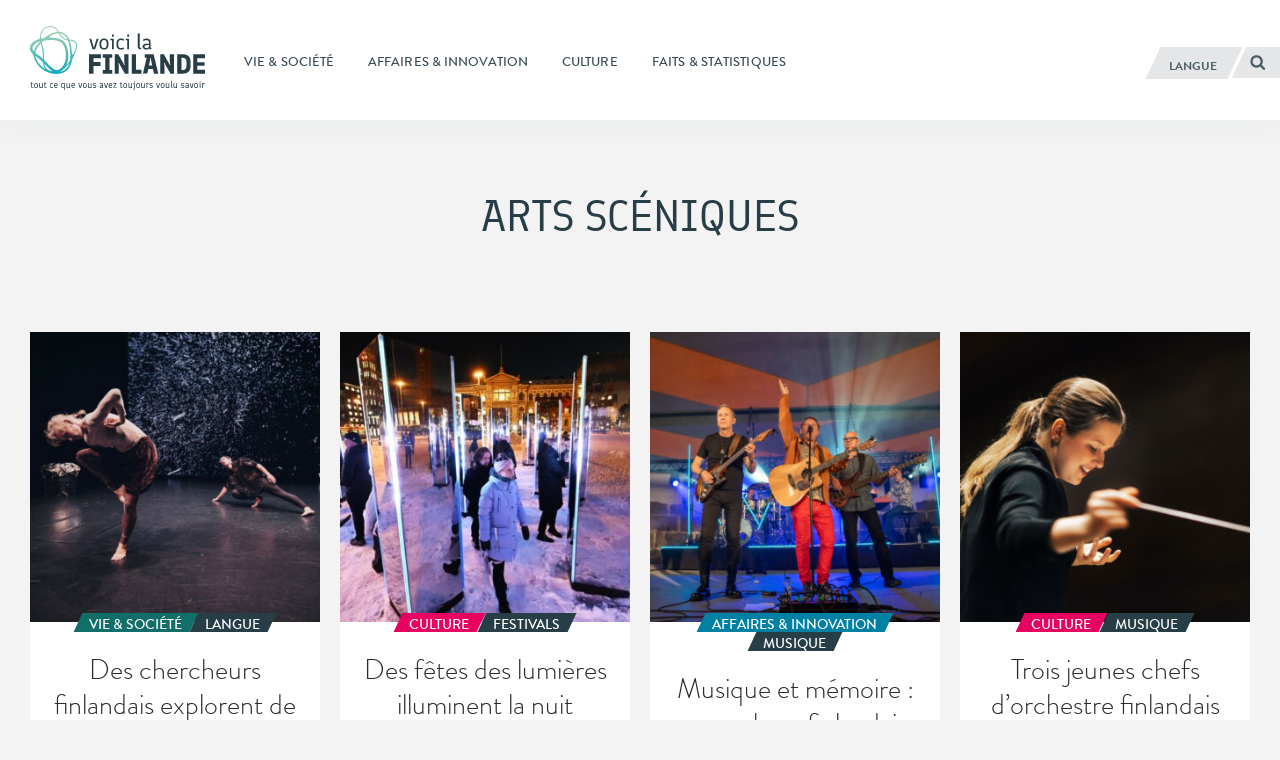

--- FILE ---
content_type: text/html; charset=UTF-8
request_url: https://finland.fi/fr/tag/arts-sceniques/
body_size: 12713
content:
<!DOCTYPE html>
<!--[if (lte IE 8)&!(IEMobile)]><html lang="fr-FR" class="no-js lt-ie9"><![endif]-->
<!--[if gt IE 8]><!--><html lang="fr-FR" class="no-js"><!--<![endif]-->
<head>
  <meta charset="UTF-8">
  <meta name="viewport" content="width=device-width, initial-scale=1">
  <link rel="profile" href="http://gmpg.org/xfn/11">
  <script>
    if(navigator.platform.indexOf('Win') > -1){document.getElementsByTagName('html')[0].className+=' win'}if(navigator.userAgent.indexOf("MSIE") != -1){document.getElementsByTagName('html')[0].className+=' ie'}
    if(document.documentElement.lang=='ru-RU' || document.documentElement.lang=='zh-CN'){document.getElementsByTagName('html')[0].className+=' win'}
  </script>
  <link rel="shortcut icon" href="https://finland.fi/wp-content/themes/thisisfinland/favicon.ico"/>
    <!-- cookiebot script start -->
  <script id="Cookiebot" src="https://consent.cookiebot.com/uc.js"
          data-culture="fr"
          data-cbid="c101ed35-c9d9-4ec7-bb95-4887f06fa66b"
          data-blockingmode="auto" type="text/javascript"></script>
  <!-- cookiebot script end -->
  <meta name='robots' content='index, follow, max-image-preview:large, max-snippet:-1, max-video-preview:-1' />
	<style>img:is([sizes="auto" i], [sizes^="auto," i]) { contain-intrinsic-size: 3000px 1500px }</style>
	<link rel="alternate" href="https://finland.fi/tag/performing-arts/" hreflang="en" />
<link rel="alternate" href="https://finland.fi/zh/tag/xingweiyishu/" hreflang="zh" />
<link rel="alternate" href="https://finland.fi/de/tag/darstellende-kunste/" hreflang="de" />
<link rel="alternate" href="https://finland.fi/es/tag/artes-escenicas/" hreflang="es" />
<link rel="alternate" href="https://finland.fi/fr/tag/arts-sceniques/" hreflang="fr" />
<link rel="alternate" href="https://finland.fi/pt/tag/artes-cenicas/" hreflang="pt" />
<link rel="alternate" href="https://finland.fi/ru/tag/teatr-i-estrada/" hreflang="ru" />
<link rel="alternate" href="https://finland.fi/ar/tag/alfnwn-almsrhett/" hreflang="ar" />

	<!-- This site is optimized with the Yoast SEO plugin v26.7 - https://yoast.com/wordpress/plugins/seo/ -->
	<title>Arts scéniques - voicilaFINLANDE</title>
	<link rel="canonical" href="https://finland.fi/fr/tag/arts-sceniques/" />
	<link rel="next" href="https://finland.fi/fr/tag/arts-sceniques/page/2/" />
	<meta property="og:locale" content="fr_FR" />
	<meta property="og:locale:alternate" content="en_US" />
	<meta property="og:locale:alternate" content="zh_CN" />
	<meta property="og:locale:alternate" content="de_DE" />
	<meta property="og:locale:alternate" content="es_ES" />
	<meta property="og:locale:alternate" content="pt_PT" />
	<meta property="og:locale:alternate" content="ru_RU" />
	<meta property="og:locale:alternate" content="ar_AR" />
	<meta property="og:type" content="article" />
	<meta property="og:title" content="Arts scéniques - voicilaFINLANDE" />
	<meta property="og:url" content="https://finland.fi/fr/tag/arts-sceniques/" />
	<meta property="og:site_name" content="voicilaFINLANDE" />
	<meta name="twitter:card" content="summary_large_image" />
	<script type="application/ld+json" class="yoast-schema-graph">{"@context":"https://schema.org","@graph":[{"@type":"CollectionPage","@id":"https://finland.fi/fr/tag/arts-sceniques/","url":"https://finland.fi/fr/tag/arts-sceniques/","name":"Arts scéniques - voicilaFINLANDE","isPartOf":{"@id":"https://finland.fi/fr/#website"},"primaryImageOfPage":{"@id":"https://finland.fi/fr/tag/arts-sceniques/#primaryimage"},"image":{"@id":"https://finland.fi/fr/tag/arts-sceniques/#primaryimage"},"thumbnailUrl":"https://finland.fi/wp-content/uploads/2025/04/27-kunnes-avartuu_tanssin-aika-2024_302500.jpg","breadcrumb":{"@id":"https://finland.fi/fr/tag/arts-sceniques/#breadcrumb"},"inLanguage":"fr-FR"},{"@type":"ImageObject","inLanguage":"fr-FR","@id":"https://finland.fi/fr/tag/arts-sceniques/#primaryimage","url":"https://finland.fi/wp-content/uploads/2025/04/27-kunnes-avartuu_tanssin-aika-2024_302500.jpg","contentUrl":"https://finland.fi/wp-content/uploads/2025/04/27-kunnes-avartuu_tanssin-aika-2024_302500.jpg","width":1800,"height":1286,"caption":"Sofia Simola (à g.) et Elias Girod se produisent dans Kunnes avartuu (libre traduction française : « Jusqu’à ce que l’espace s’élargisse »), un travail créatif où la danse répond à des poèmes écrits et lus à haute voix par Milka Luhtaniemi."},{"@type":"BreadcrumbList","@id":"https://finland.fi/fr/tag/arts-sceniques/#breadcrumb","itemListElement":[{"@type":"ListItem","position":1,"name":"Home","item":"https://finland.fi/fr/"},{"@type":"ListItem","position":2,"name":"Arts scéniques"}]},{"@type":"WebSite","@id":"https://finland.fi/fr/#website","url":"https://finland.fi/fr/","name":"voicilaFINLANDE","description":"tout ce que vous avez toujours voulu savoir","potentialAction":[{"@type":"SearchAction","target":{"@type":"EntryPoint","urlTemplate":"https://finland.fi/fr/?s={search_term_string}"},"query-input":{"@type":"PropertyValueSpecification","valueRequired":true,"valueName":"search_term_string"}}],"inLanguage":"fr-FR"}]}</script>
	<!-- / Yoast SEO plugin. -->


<link rel='dns-prefetch' href='//cloud.webtype.com' />
		<!-- This site uses the Google Analytics by MonsterInsights plugin v9.11.1 - Using Analytics tracking - https://www.monsterinsights.com/ -->
		<!-- Note: MonsterInsights is not currently configured on this site. The site owner needs to authenticate with Google Analytics in the MonsterInsights settings panel. -->
					<!-- No tracking code set -->
				<!-- / Google Analytics by MonsterInsights -->
		<style id='safe-svg-svg-icon-style-inline-css' type='text/css'>
.safe-svg-cover{text-align:center}.safe-svg-cover .safe-svg-inside{display:inline-block;max-width:100%}.safe-svg-cover svg{fill:currentColor;height:100%;max-height:100%;max-width:100%;width:100%}

</style>
<link rel='stylesheet' id='thisisfinland_antennacss-css' href='//cloud.webtype.com/css/04b8eaaa-d1f6-465e-82d6-dd46321a5c73.css' type='text/css' media='all' />
<link rel='stylesheet' id='thisisfinland_webfonts-css' href='https://finland.fi/wp-content/themes/thisisfinland/dist/styles/webfonts.css?ver=c09b49d4447179f847516b5a7919f4f9' type='text/css' media='all' />
<link rel='stylesheet' id='thisisfinland_css-css' href='https://finland.fi/wp-content/themes/thisisfinland/dist/styles/main.css?ver=c09b49d4447179f847516b5a7919f4f9' type='text/css' media='all' />
<link rel='stylesheet' id='thisisfinland_slick-css' href='https://finland.fi/wp-content/themes/thisisfinland/dist/libraries/slick/slick.css?ver=c09b49d4447179f847516b5a7919f4f9' type='text/css' media='all' />
<link rel='stylesheet' id='thisisfinland_slick_theme-css' href='https://finland.fi/wp-content/themes/thisisfinland/dist/libraries/slick/slick-theme.css?ver=c09b49d4447179f847516b5a7919f4f9' type='text/css' media='all' />
<script src="https://finland.fi/wp-content/themes/thisisfinland/dist/scripts/modernizr.js" id="modernizr-js"></script>
<script src="https://finland.fi/wp-includes/js/jquery/jquery.min.js?ver=4dc7015f86f24cc834e0c712bbc8f4b2" id="jquery-core-js"></script>
<script src="https://finland.fi/wp-includes/js/jquery/jquery-migrate.min.js?ver=e193ba3e8e241320bfad7e18916ce4c5" id="jquery-migrate-js"></script>
<script src="https://finland.fi/wp-content/themes/thisisfinland/dist/libraries/slick/slick.min.js" id="slick-js"></script>
    <script>
    window.dataLayer = window.dataLayer || [];
    window.dataLayer.push({
        'valu_wpgtm_siteID': 1,
        'valu_wpgtm_mode' : 'production'
    });

        </script>

		<script
		data-cookieconsent="preferences, statistics, marketing"type="text/plain"	>
		(function(w,d,s,l,i){w[l]=w[l]||[];w[l].push({'gtm.start':
            new Date().getTime(),event:'gtm.js'});var f=d.getElementsByTagName(s)[0],
        j=d.createElement(s),dl=l!='dataLayer'?'&l='+l:'';j.async=true;j.src=
        'https://www.googletagmanager.com/gtm.js?id='+i+dl;f.parentNode.insertBefore(j,f);
    })(window,document,'script','dataLayer','GTM-T4WZBBV');
    </script>
	  <!-- Confirmit Digital Feedback Program -->
  <script type="text/plain" data-cookieconsent="marketing">(function(w,d,s,i){o=d.createElement('script'), m=d.getElementsByTagName('script')[0]; o.async=1; o.src=s; o.id=i; m.parentNode.insertBefore(o,m)})(window, document, 'https://digitalfeedback.euro.confirmit.com/api/digitalfeedback/loader?programKey=WHMwzO', 'cf-program-WHMwzO')</script>
  <!-- End Confirmit Digital Feedback Program -->
  <meta name="upkeep-monitor-uuid" content="09a9dffa-20a1-491b-a305-440499c510df" />
  <!--[if (gte IE 6)&(lte IE 8)]>
    <script type="text/javascript" src="https://cdnjs.cloudflare.com/ajax/libs/html5shiv/3.7.3/html5shiv-printshiv.js"></script>
  <![endif]-->
</head>
<body class="archive tag tag-arts-sceniques tag-3107 wp-theme-thisisfinland language-fr header-light">
<div class="overlay js-lang-menu lang-menu">
  
  <div class="lang-menu__nav" role="dialog">
    <button class="lang-menu__close js-toggle-lang">
      <span class="screen-reader-text">Fermer</span>
      <span class="close-x"></span>
    </button>
    <div class="lang-menu__nav__inner">
      <ul class="lang-menu__items">
        	<li class="lang-item lang-item-2 lang-item-en lang-item-first"><a lang="en-US" hreflang="en-US" href="https://finland.fi/tag/performing-arts/">English</a></li>
	<li class="lang-item lang-item-5 lang-item-zh"><a lang="zh-CN" hreflang="zh-CN" href="https://finland.fi/zh/tag/xingweiyishu/">中文</a></li>
	<li class="lang-item lang-item-9 lang-item-de"><a lang="de-DE" hreflang="de-DE" href="https://finland.fi/de/tag/darstellende-kunste/">Deutsch</a></li>
	<li class="lang-item lang-item-13 lang-item-es"><a lang="es-ES" hreflang="es-ES" href="https://finland.fi/es/tag/artes-escenicas/">Español</a></li>
	<li class="lang-item lang-item-17 lang-item-fr current-lang"><a lang="fr-FR" hreflang="fr-FR" href="https://finland.fi/fr/tag/arts-sceniques/" aria-current="true">Français</a></li>
	<li class="lang-item lang-item-21 lang-item-pt"><a lang="pt-PT" hreflang="pt-PT" href="https://finland.fi/pt/tag/artes-cenicas/">Português</a></li>
	<li class="lang-item lang-item-25 lang-item-ru"><a lang="ru-RU" hreflang="ru-RU" href="https://finland.fi/ru/tag/teatr-i-estrada/">Русский</a></li>
	<li class="lang-item lang-item-3779 lang-item-ar"><a lang="ar" hreflang="ar" href="https://finland.fi/ar/tag/alfnwn-almsrhett/">العربية</a></li>
	<li class="lang-item lang-item-4639 lang-item-ja no-translation"><a lang="ja" hreflang="ja" href="https://finland.fi/ja/">日本語</a></li>
	<li class="lang-item lang-item-5553 lang-item-sme no-translation"><a lang="sme" hreflang="sme" href="https://finland.fi/sme/">Sámi</a></li>
      </ul>
    </div>
  </div>
  <div class="lang-menu__overlay" data-a11y-dialog-hide tabindex="-1"></div>


</div>
<div class="overlay js-mobile-menu mobile-menu">
  
<div class="mobile-menu__nav" role="dialog">
  <button class="mobile-menu__close js-toggle-menu">
    Fermer  </button>
  <div class="mobile-menu__nav__inner">
    
<div class="widget-area widget-area-mobile-main" id="sidebar-mobile-main">
  <div class="widget-area-inner">
    <div id="thisisfinland_simplenav_primary_widget-3" class="widget-odd widget-first widget-1 widget widget_thisisfinland_simplenav_primary_widget">		<nav class="primary-menu simplenav-widget">
						<div class="menu-navigation-fr-container"><ul id="primary-menu" class="menu"><li id="menu-item-20971" class="menu-item menu-item-type-taxonomy menu-item-object-category menu-item-20971"><a href="https://finland.fi/fr/category/vie-amp-societe/"><span>Vie &amp; société</span></a></li>
<li id="menu-item-20973" class="menu-item menu-item-type-taxonomy menu-item-object-category menu-item-20973"><a href="https://finland.fi/fr/category/affaires-amp-innovation/"><span>Affaires &amp; innovation</span></a></li>
<li id="menu-item-20972" class="menu-item menu-item-type-taxonomy menu-item-object-category menu-item-20972"><a href="https://finland.fi/fr/category/culture/"><span>Culture</span></a></li>
<li id="menu-item-20974" class="menu-item menu-item-type-taxonomy menu-item-object-category menu-item-20974"><a href="https://finland.fi/fr/category/faits-amp-statistiques/"><span>Faits &amp; statistiques</span></a></li>
</ul></div>		</nav>
		</div><div id="tag_cloud-3" class="widget-even widget-2 widget widget_tag_cloud"><p class="widget-title">Tags</p><div class="tagcloud"><a href="https://finland.fi/fr/tag/affaires/" class="tag-cloud-link tag-link-570 tag-link-position-1" style="font-size: 16.604166666667pt;" aria-label="Affaires (73 éléments)">Affaires</a>
<a href="https://finland.fi/fr/tag/alimentation/" class="tag-cloud-link tag-link-1182 tag-link-position-2" style="font-size: 12.229166666667pt;" aria-label="Alimentation (36 éléments)">Alimentation</a>
<a href="https://finland.fi/fr/tag/architecture-fr/" class="tag-cloud-link tag-link-999 tag-link-position-3" style="font-size: 10.1875pt;" aria-label="Architecture (26 éléments)">Architecture</a>
<a href="https://finland.fi/fr/tag/arctique/" class="tag-cloud-link tag-link-784 tag-link-position-4" style="font-size: 11.645833333333pt;" aria-label="Arctique (33 éléments)">Arctique</a>
<a href="https://finland.fi/fr/tag/art-fr/" class="tag-cloud-link tag-link-1701 tag-link-position-5" style="font-size: 17.041666666667pt;" aria-label="Art (78 éléments)">Art</a>
<a href="https://finland.fi/fr/tag/arts-sceniques/" class="tag-cloud-link tag-link-3107 tag-link-position-6" style="font-size: 8.2916666666667pt;" aria-label="Arts scéniques (19 éléments)">Arts scéniques</a>
<a href="https://finland.fi/fr/tag/arts-visuels/" class="tag-cloud-link tag-link-2012 tag-link-position-7" style="font-size: 12.520833333333pt;" aria-label="Arts visuels (38 éléments)">Arts visuels</a>
<a href="https://finland.fi/fr/tag/bien-etre/" class="tag-cloud-link tag-link-973 tag-link-position-8" style="font-size: 15.145833333333pt;" aria-label="Bien-être (58 éléments)">Bien-être</a>
<a href="https://finland.fi/fr/tag/climat/" class="tag-cloud-link tag-link-3038 tag-link-position-9" style="font-size: 12.520833333333pt;" aria-label="Climat (38 éléments)">Climat</a>
<a href="https://finland.fi/fr/tag/cuisine-fr/" class="tag-cloud-link tag-link-1309 tag-link-position-10" style="font-size: 15pt;" aria-label="Cuisine (56 éléments)">Cuisine</a>
<a href="https://finland.fi/fr/tag/culture-fr/" class="tag-cloud-link tag-link-3047 tag-link-position-11" style="font-size: 16.020833333333pt;" aria-label="Culture (67 éléments)">Culture</a>
<a href="https://finland.fi/fr/tag/design-fr/" class="tag-cloud-link tag-link-1336 tag-link-position-12" style="font-size: 13.541666666667pt;" aria-label="Design (45 éléments)">Design</a>
<a href="https://finland.fi/fr/tag/diaporama/" class="tag-cloud-link tag-link-1670 tag-link-position-13" style="font-size: 12.666666666667pt;" aria-label="Diaporama (39 éléments)">Diaporama</a>
<a href="https://finland.fi/fr/tag/durabilite/" class="tag-cloud-link tag-link-676 tag-link-position-14" style="font-size: 13.541666666667pt;" aria-label="Durabilité (45 éléments)">Durabilité</a>
<a href="https://finland.fi/fr/tag/economie/" class="tag-cloud-link tag-link-567 tag-link-position-15" style="font-size: 9.1666666666667pt;" aria-label="Economie (22 éléments)">Economie</a>
<a href="https://finland.fi/fr/tag/education-fr/" class="tag-cloud-link tag-link-1479 tag-link-position-16" style="font-size: 17.333333333333pt;" aria-label="Education (83 éléments)">Education</a>
<a href="https://finland.fi/fr/tag/emploi/" class="tag-cloud-link tag-link-697 tag-link-position-17" style="font-size: 8.2916666666667pt;" aria-label="Emploi (19 éléments)">Emploi</a>
<a href="https://finland.fi/fr/tag/entrepreneurs-fr/" class="tag-cloud-link tag-link-894 tag-link-position-18" style="font-size: 8pt;" aria-label="Entrepreneurs (18 éléments)">Entrepreneurs</a>
<a href="https://finland.fi/fr/tag/environnement/" class="tag-cloud-link tag-link-645 tag-link-position-19" style="font-size: 19.229166666667pt;" aria-label="Environnement (110 éléments)">Environnement</a>
<a href="https://finland.fi/fr/tag/festivals-fr/" class="tag-cloud-link tag-link-1673 tag-link-position-20" style="font-size: 11.791666666667pt;" aria-label="Festivals (34 éléments)">Festivals</a>
<a href="https://finland.fi/fr/tag/films/" class="tag-cloud-link tag-link-1984 tag-link-position-21" style="font-size: 9.8958333333333pt;" aria-label="Films (25 éléments)">Films</a>
<a href="https://finland.fi/fr/tag/finlande/" class="tag-cloud-link tag-link-1111 tag-link-position-22" style="font-size: 16.604166666667pt;" aria-label="Finlande (73 éléments)">Finlande</a>
<a href="https://finland.fi/fr/tag/finnitude/" class="tag-cloud-link tag-link-1164 tag-link-position-23" style="font-size: 22pt;" aria-label="Finnitude (172 éléments)">Finnitude</a>
<a href="https://finland.fi/fr/tag/genre/" class="tag-cloud-link tag-link-3062 tag-link-position-24" style="font-size: 8.5833333333333pt;" aria-label="Genre (20 éléments)">Genre</a>
<a href="https://finland.fi/fr/tag/helsinki-fr/" class="tag-cloud-link tag-link-6852 tag-link-position-25" style="font-size: 11.0625pt;" aria-label="Helsinki (30 éléments)">Helsinki</a>
<a href="https://finland.fi/fr/tag/histoire/" class="tag-cloud-link tag-link-1451 tag-link-position-26" style="font-size: 13.395833333333pt;" aria-label="Histoire (44 éléments)">Histoire</a>
<a href="https://finland.fi/fr/tag/innovation-fr/" class="tag-cloud-link tag-link-855 tag-link-position-27" style="font-size: 16.604166666667pt;" aria-label="Innovation (73 éléments)">Innovation</a>
<a href="https://finland.fi/fr/tag/langue/" class="tag-cloud-link tag-link-1210 tag-link-position-28" style="font-size: 12.958333333333pt;" aria-label="Langue (41 éléments)">Langue</a>
<a href="https://finland.fi/fr/tag/laponie/" class="tag-cloud-link tag-link-3083 tag-link-position-29" style="font-size: 8.2916666666667pt;" aria-label="Laponie (19 éléments)">Laponie</a>
<a href="https://finland.fi/fr/tag/litterature/" class="tag-cloud-link tag-link-1233 tag-link-position-30" style="font-size: 11.791666666667pt;" aria-label="Littérature (34 éléments)">Littérature</a>
<a href="https://finland.fi/fr/tag/musique/" class="tag-cloud-link tag-link-1757 tag-link-position-31" style="font-size: 15.4375pt;" aria-label="Musique (60 éléments)">Musique</a>
<a href="https://finland.fi/fr/tag/nature-fr/" class="tag-cloud-link tag-link-1607 tag-link-position-32" style="font-size: 17.916666666667pt;" aria-label="Nature (90 éléments)">Nature</a>
<a href="https://finland.fi/fr/tag/plaisir/" class="tag-cloud-link tag-link-1042 tag-link-position-33" style="font-size: 13.979166666667pt;" aria-label="Plaisir (48 éléments)">Plaisir</a>
<a href="https://finland.fi/fr/tag/politique/" class="tag-cloud-link tag-link-1430 tag-link-position-34" style="font-size: 13.25pt;" aria-label="Politique (43 éléments)">Politique</a>
<a href="https://finland.fi/fr/tag/qualite-de-vie/" class="tag-cloud-link tag-link-1257 tag-link-position-35" style="font-size: 8pt;" aria-label="Qualité de vie (18 éléments)">Qualité de vie</a>
<a href="https://finland.fi/fr/tag/recherche/" class="tag-cloud-link tag-link-911 tag-link-position-36" style="font-size: 13.395833333333pt;" aria-label="Recherche (44 éléments)">Recherche</a>
<a href="https://finland.fi/fr/tag/sante/" class="tag-cloud-link tag-link-3068 tag-link-position-37" style="font-size: 11.0625pt;" aria-label="Santé (30 éléments)">Santé</a>
<a href="https://finland.fi/fr/tag/societe/" class="tag-cloud-link tag-link-1086 tag-link-position-38" style="font-size: 21.125pt;" aria-label="Société (152 éléments)">Société</a>
<a href="https://finland.fi/fr/tag/sports-fr/" class="tag-cloud-link tag-link-1868 tag-link-position-39" style="font-size: 14.416666666667pt;" aria-label="Sports (51 éléments)">Sports</a>
<a href="https://finland.fi/fr/tag/style-de-vie/" class="tag-cloud-link tag-link-1146 tag-link-position-40" style="font-size: 17.1875pt;" aria-label="Style de vie (80 éléments)">Style de vie</a>
<a href="https://finland.fi/fr/tag/technologies/" class="tag-cloud-link tag-link-745 tag-link-position-41" style="font-size: 16.458333333333pt;" aria-label="Technologies (72 éléments)">Technologies</a>
<a href="https://finland.fi/fr/tag/video-fr/" class="tag-cloud-link tag-link-3155 tag-link-position-42" style="font-size: 8.875pt;" aria-label="Vidéo (21 éléments)">Vidéo</a>
<a href="https://finland.fi/fr/tag/voicilafinlande-magazine/" class="tag-cloud-link tag-link-5424 tag-link-position-43" style="font-size: 16.458333333333pt;" aria-label="Voici la FINLANDE Magazine (72 éléments)">Voici la FINLANDE Magazine</a>
<a href="https://finland.fi/fr/tag/voyage/" class="tag-cloud-link tag-link-976 tag-link-position-44" style="font-size: 15pt;" aria-label="Voyage (57 éléments)">Voyage</a>
<a href="https://finland.fi/fr/tag/egalite/" class="tag-cloud-link tag-link-4939 tag-link-position-45" style="font-size: 11.5pt;" aria-label="Égalité (32 éléments)">Égalité</a></div>
</div><div id="thisisfinland_simplenav_pages_widget-2" class="widget-odd widget-last widget-3 widget widget_thisisfinland_simplenav_pages_widget">		<nav class="pages-menu simplenav-widget">
							<h3 class="widget-title">Pages</h3>
						<div class="menu-pages-fr-container"><ul id="pages-menu" class="menu"><li id="menu-item-27389" class="menu-item menu-item-type-post_type menu-item-object-page menu-item-27389"><a href="https://finland.fi/fr/faq-questions-frequemment-posees/"><span>FAQ (Questions fréquemment posées)</span></a></li>
<li id="menu-item-27392" class="menu-item menu-item-type-post_type menu-item-object-page menu-item-27392"><a href="https://finland.fi/fr/contact-2/"><span>Contact</span></a></li>
<li id="menu-item-28006" class="menu-item menu-item-type-post_type menu-item-object-page menu-item-28006"><a href="https://finland.fi/fr/au-sujet-du-site-voicilafinlande/"><span>Au sujet du site VoicilaFINLANDE</span></a></li>
<li id="menu-item-97076" class="menu-item menu-item-type-post_type menu-item-object-page menu-item-97076"><a href="https://finland.fi/fr/declaration-daccessibilite/"><span>Déclaration d’accessibilité</span></a></li>
<li id="menu-item-97071" class="menu-item menu-item-type-post_type menu-item-object-page menu-item-97071"><a href="https://finland.fi/fr/en-savoir-plus-sur-les-cookies-de-voicilafinlande/"><span>En savoir plus sur les cookies de VoicilaFINLANDE</span></a></li>
</ul></div>		</nav>
		</div>  </div>
</div>
  </div>
</div>
<div class="mobile-menu__overlay" data-a11y-dialog-hide tabindex="-1"></div>
</div>
<div id="page" class="hfeed site js-page">
<a class="skip-to-content screen-reader-text" href="#content">Aller au contenu</a>
<div class="overlay-search"></div>
  <header id="masthead" class="site-header" role="banner">
    <div class="site-header-inner">
      <div class="site-branding">
        <span class="site-title">
          <a href="https://finland.fi/fr/" rel="home">
            <span class="screen-reader-text">
                            <span >Voici la Finlande</span> – Accueil            </span>
          </a>
        </span>
      </div> <!-- .site-branding -->
      
<div class="widget-area widget-area-header" id="sidebar-header">
  <div class="widget-area-inner">
    <div id="thisisfinland_simplenav_primary_widget-4" class="widget-odd widget-last widget-first widget-1 widget widget_thisisfinland_simplenav_primary_widget">		<nav class="primary-menu simplenav-widget">
						<div class="menu-navigation-fr-container"><ul id="primary-menu" class="menu"><li class="menu-item menu-item-type-taxonomy menu-item-object-category menu-item-20971"><a href="https://finland.fi/fr/category/vie-amp-societe/"><span>Vie &amp; société</span></a></li>
<li class="menu-item menu-item-type-taxonomy menu-item-object-category menu-item-20973"><a href="https://finland.fi/fr/category/affaires-amp-innovation/"><span>Affaires &amp; innovation</span></a></li>
<li class="menu-item menu-item-type-taxonomy menu-item-object-category menu-item-20972"><a href="https://finland.fi/fr/category/culture/"><span>Culture</span></a></li>
<li class="menu-item menu-item-type-taxonomy menu-item-object-category menu-item-20974"><a href="https://finland.fi/fr/category/faits-amp-statistiques/"><span>Faits &amp; statistiques</span></a></li>
</ul></div>		</nav>
		</div>  </div>
</div>
      <div class="navigation-toggles">
        <div class="navigation-toggles-inner">
                    <button aria-label="Français" aria-expanded="false" class="toggle-lang js-toggle-lang">
            <!-- <span class="screen-reader-text" lang="en-US">Language</span> -->
            <!-- <span class="language-string" aria-hidden="true" lang="en-US">Language</span> -->
            <span class="language-string">Langue</span>
            <!-- <span class="lang-string" aria-hidden="true" lang="en-US">Lang</span> -->
          </button>
          <a class="toggle-search" href="https://finland.fi/fr/?s"><span><span class="screen-reader-text">Rechercher</span></span></a>
        </div>
      </div>
      <div class="mobile-navigation-toggles">
        <a class="toggle-search" href="https://finland.fi/fr/?s"><span><span class="screen-reader-text">Rechercher</span></span></a>
        <button aria-expanded="false" class="toggle-lang js-toggle-lang">Langue</button>
        <button aria-expanded="false" class="toggle-menu js-toggle-menu">Menu</button>
      </div>
    </div>
    <div id="mobile-navigation" class="mobile-navigation">
            <span  class="site-description">tout ce que vous avez toujours voulu savoir</span>
    </div> <!-- #mobile-navigation -->
  </header> <!-- #masthead -->
  




<section  class="header-image  header-topic header-no-image " >

  <div class="header-image-container">
        <div class="header-image-content">
          <h1>Arts scéniques</h1>        </div>
      </div>
  
</section>

<div id="content" class="site-content">
  <main id="main" class="site-main" role="main">
  
    
  
    
    
          
          
          
          
          
          
          
          
            
    <div class="posts-grid-wrap">
      <div class="posts-grid">
        
<article id="post-106534" class="teaser-article cat-939 post-106534 post type-post status-publish format-standard has-post-thumbnail hentry category-vie-amp-societe tag-arts-sceniques tag-danse tag-education-fr tag-langue tag-plaisir">
    <a class="teaser-article__link" href="https://finland.fi/fr/vie-amp-societe/des-chercheurs-finlandais-explorent-de-nouveaux-modes-dapprentissage-linguistique-bases-sur-les-a/" rel="bookmark"><span class="screen-reader-text">Des chercheurs finlandais explorent de nouveaux modes d’apprentissage linguistique basés sur les arts, la gestuelle et les émotions</span></a>
  <div class="teaser-article__inner">
    <header class="entry-header">
            <div class="teaser-thumb" aria-hidden="true">
        <span class="teaser-stripe"></span>
        <span class="teaser-readmore-wrap">
        </span>
        <div class="teaser-thumb-inner">
          <img width="330" height="330" src="https://finland.fi/wp-content/uploads/2025/04/27-kunnes-avartuu_tanssin-aika-2024_302500-330x330.jpg" class="attachment-featured_thumbnail size-featured_thumbnail wp-post-image" alt="Un homme et une femme effectuent un mouvement de danse contemporaine consistant en une flexion latérale." decoding="async" fetchpriority="high" srcset="https://finland.fi/wp-content/uploads/2025/04/27-kunnes-avartuu_tanssin-aika-2024_302500-330x330.jpg 330w, https://finland.fi/wp-content/uploads/2025/04/27-kunnes-avartuu_tanssin-aika-2024_302500-155x155.jpg 155w, https://finland.fi/wp-content/uploads/2025/04/27-kunnes-avartuu_tanssin-aika-2024_302500-660x660.jpg 660w" sizes="(max-width: 330px) 100vw, 330px" />        </div>
      </div>
        
    </header><!-- .entry-header -->

    <div class="entry-content">
      <div class="entry-meta topic-and-tag">
        <a href="https://finland.fi/fr/category/vie-amp-societe/" class="entry-category cat-link"><span>Vie &amp; société<span></a><a href="https://finland.fi/fr/tag/langue/" class="entry-category supertag-link"><span>Langue</span></a>      </div><!-- .entry-meta -->
      <h2 class="entry-title">Des chercheurs finlandais explorent de nouveaux modes d’apprentissage linguistique basés sur les arts, la gestuelle et les émotions</h2>      <div class="excerpt-link">
              <p>Apprendre une nouvelle langue peut être perçu comme rébarbatif dès lors que l’apprentissage évoque bien souvent des heures passées à mémoriser du vocabulaire et à répéter des phrases figurant dans des manuels. Mais que diriez-vous d’une méthode d’apprentissage linguistique qui ferait appel à la gestuelle, à la créativité, au sens du jeu et à l’implication émotionnelle ?</p>
            </div>
      <footer class="entry-footer">
      <div class="tags-links"><span class="tags-label">Tagué dans</span><span class="tags-list"> <a href="https://finland.fi/fr/tag/arts-sceniques/" rel="tag">Arts scéniques</a><a href="https://finland.fi/fr/tag/danse/" rel="tag">Danse</a><a href="https://finland.fi/fr/tag/education-fr/" rel="tag">Education</a><a href="https://finland.fi/fr/tag/langue/" rel="tag">Langue</a><a href="https://finland.fi/fr/tag/plaisir/" rel="tag">Plaisir</a></span></div>    </footer><!-- .entry-footer -->
    </div><!-- .entry-content -->
  </div> <!-- .teaser-article__inner -->
</article><!-- #post-## -->
 
<article id="post-103789" class="teaser-article cat-1891 post-103789 post type-post status-publish format-standard has-post-thumbnail hentry category-culture tag-art-fr tag-arts-sceniques tag-culture-fr tag-festivals-fr tag-video-fr">
    <a class="teaser-article__link" href="https://finland.fi/fr/culture/des-fetes-des-lumieres-illuminent-la-nuit-finlandaise-de-leurs-creations-lumineuses/" rel="bookmark"><span class="screen-reader-text">Des fêtes des lumières illuminent la nuit finlandaise de leurs créations lumineuses</span></a>
  <div class="teaser-article__inner">
    <header class="entry-header">
            <div class="teaser-thumb" aria-hidden="true">
        <span class="teaser-stripe"></span>
        <span class="teaser-readmore-wrap">
        </span>
        <div class="teaser-thumb-inner">
          <img width="330" height="330" src="https://finland.fi/wp-content/uploads/2025/01/146430180-330x330.jpg" class="attachment-featured_thumbnail size-featured_thumbnail wp-post-image" alt="Alors qu’il fait nuit, des gens se promènent sur une vaste place enneigée autour d&#039;une installation artistique composée de colonnes lumineuses encadrant des miroirs." decoding="async" srcset="https://finland.fi/wp-content/uploads/2025/01/146430180-330x330.jpg 330w, https://finland.fi/wp-content/uploads/2025/01/146430180-155x155.jpg 155w, https://finland.fi/wp-content/uploads/2025/01/146430180-660x660.jpg 660w, https://finland.fi/wp-content/uploads/2025/01/146430180-300x300.jpg 300w, https://finland.fi/wp-content/uploads/2025/01/146430180-400x400.jpg 400w, https://finland.fi/wp-content/uploads/2025/01/146430180-600x600.jpg 600w" sizes="(max-width: 330px) 100vw, 330px" />        </div>
      </div>
        
    </header><!-- .entry-header -->

    <div class="entry-content">
      <div class="entry-meta topic-and-tag">
        <a href="https://finland.fi/fr/category/culture/" class="entry-category cat-link"><span>Culture<span></a><a href="https://finland.fi/fr/tag/festivals-fr/" class="entry-category supertag-link"><span>Festivals</span></a>      </div><!-- .entry-meta -->
      <h2 class="entry-title">Des fêtes des lumières illuminent la nuit finlandaise de leurs créations lumineuses</h2>      <div class="excerpt-link">
              <p>Tous les hivers, les villes finlandaises brillent de tous les feux de fêtes des lumières où sont présentées des installations lumineuses d’artistes tant finlandais qu’internationaux. Ne manquez pas de visionner notre vidéo pour vous rendre compte de ce dont il s’agit.  </p>
            </div>
      <footer class="entry-footer">
      <div class="tags-links"><span class="tags-label">Tagué dans</span><span class="tags-list"> <a href="https://finland.fi/fr/tag/art-fr/" rel="tag">Art</a><a href="https://finland.fi/fr/tag/arts-sceniques/" rel="tag">Arts scéniques</a><a href="https://finland.fi/fr/tag/culture-fr/" rel="tag">Culture</a><a href="https://finland.fi/fr/tag/festivals-fr/" rel="tag">Festivals</a><a href="https://finland.fi/fr/tag/video-fr/" rel="tag">Vidéo</a></span></div>    </footer><!-- .entry-footer -->
    </div><!-- .entry-content -->
  </div> <!-- .teaser-article__inner -->
</article><!-- #post-## -->
 
<article id="post-102893" class="teaser-article cat-564 post-102893 post type-post status-publish format-standard has-post-thumbnail hentry category-affaires-amp-innovation tag-arts-sceniques tag-musique tag-recherche tag-sante tag-sciences">
    <a class="teaser-article__link" href="https://finland.fi/fr/affaires-amp-innovation/musique-et-memoire-un-rockeur-finlandais-fait-equipe-avec-un-neuroscientifique/" rel="bookmark"><span class="screen-reader-text">Musique et mémoire : un rockeur finlandais fait équipe avec un neuroscientifique</span></a>
  <div class="teaser-article__inner">
    <header class="entry-header">
            <div class="teaser-thumb" aria-hidden="true">
        <span class="teaser-stripe"></span>
        <span class="teaser-readmore-wrap">
        </span>
        <div class="teaser-thumb-inner">
          <img width="330" height="330" src="https://finland.fi/wp-content/uploads/2024/11/kuva-krista-jarvela-40-1-330x330.jpg" class="attachment-featured_thumbnail size-featured_thumbnail wp-post-image" alt="Trois hommes tenant des guitares sont debout sur une scène." decoding="async" srcset="https://finland.fi/wp-content/uploads/2024/11/kuva-krista-jarvela-40-1-330x330.jpg 330w, https://finland.fi/wp-content/uploads/2024/11/kuva-krista-jarvela-40-1-155x155.jpg 155w, https://finland.fi/wp-content/uploads/2024/11/kuva-krista-jarvela-40-1-660x660.jpg 660w" sizes="(max-width: 330px) 100vw, 330px" />        </div>
      </div>
        
    </header><!-- .entry-header -->

    <div class="entry-content">
      <div class="entry-meta topic-and-tag">
        <a href="https://finland.fi/fr/category/affaires-amp-innovation/" class="entry-category cat-link"><span>Affaires &amp; innovation<span></a><a href="https://finland.fi/fr/tag/musique/" class="entry-category supertag-link"><span>Musique</span></a>      </div><!-- .entry-meta -->
      <h2 class="entry-title">Musique et mémoire : un rockeur finlandais fait équipe avec un neuroscientifique</h2>      <div class="excerpt-link">
              <p>Le musicien et auteur-compositeur Heikki Salo collabore avec Teppo Särkämö de l’Université d’Helsinki sur un projet hors du commun destiné à venir en aide à des personnes en convalescence après avoir fait un accident vasculaire cérébral.   </p>
            </div>
      <footer class="entry-footer">
      <div class="tags-links"><span class="tags-label">Tagué dans</span><span class="tags-list"> <a href="https://finland.fi/fr/tag/arts-sceniques/" rel="tag">Arts scéniques</a><a href="https://finland.fi/fr/tag/musique/" rel="tag">Musique</a><a href="https://finland.fi/fr/tag/recherche/" rel="tag">Recherche</a><a href="https://finland.fi/fr/tag/sante/" rel="tag">Santé</a><a href="https://finland.fi/fr/tag/sciences/" rel="tag">Sciences</a></span></div>    </footer><!-- .entry-footer -->
    </div><!-- .entry-content -->
  </div> <!-- .teaser-article__inner -->
</article><!-- #post-## -->
 
<article id="post-102547" class="teaser-article cat-1891 post-102547 post type-post status-publish format-standard has-post-thumbnail hentry category-culture tag-arts-sceniques tag-culture-fr tag-education-fr tag-musique tag-musique-classique">
    <a class="teaser-article__link" href="https://finland.fi/fr/culture/trois-jeunes-chefs-dorchestre-finlandais-stars-prets-a-prendre-la-releve/" rel="bookmark"><span class="screen-reader-text">Trois jeunes chefs d’orchestre finlandais stars prêts à prendre la relève</span></a>
  <div class="teaser-article__inner">
    <header class="entry-header">
            <div class="teaser-thumb" aria-hidden="true">
        <span class="teaser-stripe"></span>
        <span class="teaser-readmore-wrap">
        </span>
        <div class="teaser-thumb-inner">
          <img width="330" height="330" src="https://finland.fi/wp-content/uploads/2024/09/hoving1-1-330x330.jpg" class="attachment-featured_thumbnail size-featured_thumbnail wp-post-image" alt="Une femme vêtue de noir dirige un orchestre en faisant des gestes avec ses mains et en s’aidant d’une baguette de chef d’orchestre." decoding="async" loading="lazy" srcset="https://finland.fi/wp-content/uploads/2024/09/hoving1-1-330x330.jpg 330w, https://finland.fi/wp-content/uploads/2024/09/hoving1-1-155x155.jpg 155w, https://finland.fi/wp-content/uploads/2024/09/hoving1-1-660x660.jpg 660w" sizes="auto, (max-width: 330px) 100vw, 330px" />        </div>
      </div>
        
    </header><!-- .entry-header -->

    <div class="entry-content">
      <div class="entry-meta topic-and-tag">
        <a href="https://finland.fi/fr/category/culture/" class="entry-category cat-link"><span>Culture<span></a><a href="https://finland.fi/fr/tag/musique/" class="entry-category supertag-link"><span>Musique</span></a>      </div><!-- .entry-meta -->
      <h2 class="entry-title">Trois jeunes chefs d’orchestre finlandais stars prêts à prendre la relève</h2>      <div class="excerpt-link">
              <p>Issus d’une génération fraîchement émoulue des bancs de leur établissement pédagogique, des chefs d’orchestre finlandais dans la force de leur jeunesse impressionnent leur public et les orchestres qu’ils dirigent dans le monde entier. Chacun d’entre eux professe une approche de son métier qui lui est propre de même que l’amour de la musique contemporaine.</p>
            </div>
      <footer class="entry-footer">
      <div class="tags-links"><span class="tags-label">Tagué dans</span><span class="tags-list"> <a href="https://finland.fi/fr/tag/arts-sceniques/" rel="tag">Arts scéniques</a><a href="https://finland.fi/fr/tag/culture-fr/" rel="tag">Culture</a><a href="https://finland.fi/fr/tag/education-fr/" rel="tag">Education</a><a href="https://finland.fi/fr/tag/musique/" rel="tag">Musique</a><a href="https://finland.fi/fr/tag/musique-classique/" rel="tag">Musique classique</a></span></div>    </footer><!-- .entry-footer -->
    </div><!-- .entry-content -->
  </div> <!-- .teaser-article__inner -->
</article><!-- #post-## -->
 
<article id="post-100788" class="teaser-article cat-1891 post-100788 post type-post status-publish format-standard has-post-thumbnail hentry category-culture tag-arts-sceniques tag-culture-fr tag-films tag-gens tag-innovation-fr tag-sports-fr tag-technologies tag-voicilafinlande-magazine">
    <a class="teaser-article__link" href="https://finland.fi/fr/culture/devenir-alan-wake-le-visage-finlandais-dun-jeu-video-mondialement-celebre/" rel="bookmark"><span class="screen-reader-text">Devenir Alan Wake : le visage finlandais d’un jeu vidéo mondialement célèbre</span></a>
  <div class="teaser-article__inner">
    <header class="entry-header">
            <div class="teaser-thumb" aria-hidden="true">
        <span class="teaser-stripe"></span>
        <span class="teaser-readmore-wrap">
        </span>
        <div class="teaser-thumb-inner">
          <img width="330" height="330" src="https://finland.fi/wp-content/uploads/2024/07/tif-becoming-alan-01-330x330.jpg" class="attachment-featured_thumbnail size-featured_thumbnail wp-post-image" alt="Un dessin d’art représente la tête et les épaules d’un homme barbu portant une chemise à carreaux." decoding="async" loading="lazy" srcset="https://finland.fi/wp-content/uploads/2024/07/tif-becoming-alan-01-330x330.jpg 330w, https://finland.fi/wp-content/uploads/2024/07/tif-becoming-alan-01-155x155.jpg 155w, https://finland.fi/wp-content/uploads/2024/07/tif-becoming-alan-01-660x660.jpg 660w" sizes="auto, (max-width: 330px) 100vw, 330px" />        </div>
      </div>
        
    </header><!-- .entry-header -->

    <div class="entry-content">
      <div class="entry-meta topic-and-tag">
        <a href="https://finland.fi/fr/category/culture/" class="entry-category cat-link"><span>Culture<span></a><a href="https://finland.fi/fr/tag/technologies/" class="entry-category supertag-link"><span>Technologies</span></a>      </div><!-- .entry-meta -->
      <h2 class="entry-title">Devenir Alan Wake : le visage finlandais d’un jeu vidéo mondialement célèbre</h2>      <div class="excerpt-link">
              <p>Lorsque Ilkka Villi arrive au bureau le matin, il s’empresse de revêtir une tenue en spandex intégrale et se met au travail en se faisant passer pour un héros d’action.</p>
            </div>
      <footer class="entry-footer">
      <div class="tags-links"><span class="tags-label">Tagué dans</span><span class="tags-list"> <a href="https://finland.fi/fr/tag/arts-sceniques/" rel="tag">Arts scéniques</a><a href="https://finland.fi/fr/tag/culture-fr/" rel="tag">Culture</a><a href="https://finland.fi/fr/tag/films/" rel="tag">Films</a><a href="https://finland.fi/fr/tag/gens/" rel="tag">Gens</a><a href="https://finland.fi/fr/tag/innovation-fr/" rel="tag">Innovation</a><a href="https://finland.fi/fr/tag/sports-fr/" rel="tag">Sports</a><a href="https://finland.fi/fr/tag/technologies/" rel="tag">Technologies</a><a href="https://finland.fi/fr/tag/voicilafinlande-magazine/" rel="tag">Voici la FINLANDE Magazine</a></span></div>    </footer><!-- .entry-footer -->
    </div><!-- .entry-content -->
  </div> <!-- .teaser-article__inner -->
</article><!-- #post-## -->
 
<article id="post-101223" class="teaser-article cat-1891 post-101223 post type-post status-publish format-standard has-post-thumbnail hentry category-culture tag-arctique tag-arts-sceniques tag-culture-fr tag-festivals-fr tag-finlande tag-langue tag-musique tag-societe">
    <a class="teaser-article__link" href="https://finland.fi/fr/culture/pop-rap-techno-et-joik-dans-le-grand-nord-finlandais-un-festival-met-en-lumiere-la-musique-la-culture-et-les-langues-samis/" rel="bookmark"><span class="screen-reader-text">Pop, rap, techno et joik : dans le Grand Nord finlandais, un festival met en lumière la musique, la culture et les langues sámis</span></a>
  <div class="teaser-article__inner">
    <header class="entry-header">
            <div class="teaser-thumb" aria-hidden="true">
        <span class="teaser-stripe"></span>
        <span class="teaser-readmore-wrap">
        </span>
        <div class="teaser-thumb-inner">
          <img width="330" height="330" src="https://finland.fi/wp-content/uploads/2024/08/fofonoffg3a9219d-330x330.jpg" class="attachment-featured_thumbnail size-featured_thumbnail wp-post-image" alt="Dans la lumière des projecteurs, deux femmes vêtues de robes ornées chantent chacune dans leur micro sur une scène." decoding="async" loading="lazy" srcset="https://finland.fi/wp-content/uploads/2024/08/fofonoffg3a9219d-330x330.jpg 330w, https://finland.fi/wp-content/uploads/2024/08/fofonoffg3a9219d-155x155.jpg 155w, https://finland.fi/wp-content/uploads/2024/08/fofonoffg3a9219d-660x660.jpg 660w" sizes="auto, (max-width: 330px) 100vw, 330px" />        </div>
      </div>
        
    </header><!-- .entry-header -->

    <div class="entry-content">
      <div class="entry-meta topic-and-tag">
        <a href="https://finland.fi/fr/category/culture/" class="entry-category cat-link"><span>Culture<span></a><a href="https://finland.fi/fr/tag/festivals-fr/" class="entry-category supertag-link"><span>Festivals</span></a>      </div><!-- .entry-meta -->
      <h2 class="entry-title">Pop, rap, techno et joik : dans le Grand Nord finlandais, un festival met en lumière la musique, la culture et les langues sámis</h2>      <div class="excerpt-link">
              <p>Le festival annuel Ijahis Idja (« Nuit sans nuit ») qui se tient dans la petite ville d’Inari, tout au nord de la Finlande, illustre les musiques tant contemporaines que traditionnelles du peuple autochtone sámi. Nous sommes allés échanger avec plusieurs artistes de scène sur la musique et le patrimoine culturel de leur peuple.</p>
            </div>
      <footer class="entry-footer">
      <div class="tags-links"><span class="tags-label">Tagué dans</span><span class="tags-list"> <a href="https://finland.fi/fr/tag/arctique/" rel="tag">Arctique</a><a href="https://finland.fi/fr/tag/arts-sceniques/" rel="tag">Arts scéniques</a><a href="https://finland.fi/fr/tag/culture-fr/" rel="tag">Culture</a><a href="https://finland.fi/fr/tag/festivals-fr/" rel="tag">Festivals</a><a href="https://finland.fi/fr/tag/finlande/" rel="tag">Finlande</a><a href="https://finland.fi/fr/tag/langue/" rel="tag">Langue</a><a href="https://finland.fi/fr/tag/musique/" rel="tag">Musique</a><a href="https://finland.fi/fr/tag/societe/" rel="tag">Société</a></span></div>    </footer><!-- .entry-footer -->
    </div><!-- .entry-content -->
  </div> <!-- .teaser-article__inner -->
</article><!-- #post-## -->
 
<article id="post-99525" class="teaser-article cat-1891 post-99525 post type-post status-publish format-standard has-post-thumbnail hentry category-culture tag-arts-sceniques tag-culture-fr tag-video-fr">
    <a class="teaser-article__link" href="https://finland.fi/fr/culture/le-tout-premier-professeur-de-cirque-finlandais-reunit-de-nombreuses-disciplines-artistiques-sous-une-vaste-tente/" rel="bookmark"><span class="screen-reader-text">Le tout premier professeur de cirque finlandais réunit de nombreuses disciplines artistiques sous une vaste tente</span></a>
  <div class="teaser-article__inner">
    <header class="entry-header">
            <div class="teaser-thumb" aria-hidden="true">
        <span class="teaser-stripe"></span>
        <span class="teaser-readmore-wrap">
        </span>
        <div class="teaser-thumb-inner">
          <img width="330" height="330" src="https://finland.fi/wp-content/uploads/2024/03/pistepistepiste-1-330x330.jpg" class="attachment-featured_thumbnail size-featured_thumbnail wp-post-image" alt="Sur une scène, un homme accroupi se penche en arrière devant une silhouette fantomatique enveloppée d’un voile blanc." decoding="async" loading="lazy" srcset="https://finland.fi/wp-content/uploads/2024/03/pistepistepiste-1-330x330.jpg 330w, https://finland.fi/wp-content/uploads/2024/03/pistepistepiste-1-155x155.jpg 155w, https://finland.fi/wp-content/uploads/2024/03/pistepistepiste-1-660x660.jpg 660w" sizes="auto, (max-width: 330px) 100vw, 330px" />        </div>
      </div>
        
    </header><!-- .entry-header -->

    <div class="entry-content">
      <div class="entry-meta topic-and-tag">
        <a href="https://finland.fi/fr/category/culture/" class="entry-category cat-link"><span>Culture<span></a><a href="https://finland.fi/fr/tag/arts-sceniques/" class="entry-category supertag-link"><span>Arts scéniques</span></a>      </div><!-- .entry-meta -->
      <h2 class="entry-title">Le tout premier professeur de cirque finlandais réunit de nombreuses disciplines artistiques sous une vaste tente</h2>      <div class="excerpt-link">
              <p>Vidéos live, réalité virtuelle, tir à l’arc : le cirque finlandais emprunte des voies que vous n’auriez probablement jamais imaginées quand vous étiez enfant. Et d’ailleurs aujourd’hui, les arts du cirque ont même leur professeur.  </p>
            </div>
      <footer class="entry-footer">
      <div class="tags-links"><span class="tags-label">Tagué dans</span><span class="tags-list"> <a href="https://finland.fi/fr/tag/arts-sceniques/" rel="tag">Arts scéniques</a><a href="https://finland.fi/fr/tag/culture-fr/" rel="tag">Culture</a><a href="https://finland.fi/fr/tag/video-fr/" rel="tag">Vidéo</a></span></div>    </footer><!-- .entry-footer -->
    </div><!-- .entry-content -->
  </div> <!-- .teaser-article__inner -->
</article><!-- #post-## -->
 
<article id="post-96862" class="teaser-article cat-1891 post-96862 post type-post status-publish format-standard has-post-thumbnail hentry category-culture tag-arctique tag-art-fr tag-arts-sceniques tag-arts-visuels tag-culture-fr tag-films tag-langue tag-laponie tag-societe tag-video-fr">
    <a class="teaser-article__link" href="https://finland.fi/fr/culture/en-finlande-du-nord-trois-artistes-samis-hors-du-commun-nous-parlent-de-culture-et-de-savoir-faire-manuel/" rel="bookmark"><span class="screen-reader-text">En Finlande du Nord, trois artistes sámis hors du commun nous parlent de culture et de savoir-faire manuel</span></a>
  <div class="teaser-article__inner">
    <header class="entry-header">
            <div class="teaser-thumb" aria-hidden="true">
        <span class="teaser-stripe"></span>
        <span class="teaser-readmore-wrap">
        </span>
        <div class="teaser-thumb-inner">
          <img width="330" height="330" src="https://finland.fi/wp-content/uploads/2023/09/balggisaleksi-330x330.jpg" class="attachment-featured_thumbnail size-featured_thumbnail wp-post-image" alt="Un homme jongle avec des quilles blanches au bord d’une large rivière bordée de montagnes." decoding="async" loading="lazy" srcset="https://finland.fi/wp-content/uploads/2023/09/balggisaleksi-330x330.jpg 330w, https://finland.fi/wp-content/uploads/2023/09/balggisaleksi-155x155.jpg 155w, https://finland.fi/wp-content/uploads/2023/09/balggisaleksi-660x660.jpg 660w" sizes="auto, (max-width: 330px) 100vw, 330px" />        </div>
      </div>
        
    </header><!-- .entry-header -->

    <div class="entry-content">
      <div class="entry-meta topic-and-tag">
        <a href="https://finland.fi/fr/category/culture/" class="entry-category cat-link"><span>Culture<span></a><a href="https://finland.fi/fr/tag/films/" class="entry-category supertag-link"><span>Films</span></a>      </div><!-- .entry-meta -->
      <h2 class="entry-title">En Finlande du Nord, trois artistes sámis hors du commun nous parlent de culture et de savoir-faire manuel</h2>      <div class="excerpt-link">
              <p>Un documentaire réalisé par Auri Ahola dessine la trajectoire de trois artistes sámis hors norme, qui nous livrent par ailleurs leurs réflexions sur leur rapport à la culture sámi et aux paysages du Grand Nord. Nous avons intégré le film d’Ahola à notre article pour que vous puissiez le voir au terme de votre lecture.</p>
            </div>
      <footer class="entry-footer">
      <div class="tags-links"><span class="tags-label">Tagué dans</span><span class="tags-list"> <a href="https://finland.fi/fr/tag/arctique/" rel="tag">Arctique</a><a href="https://finland.fi/fr/tag/art-fr/" rel="tag">Art</a><a href="https://finland.fi/fr/tag/arts-sceniques/" rel="tag">Arts scéniques</a><a href="https://finland.fi/fr/tag/arts-visuels/" rel="tag">Arts visuels</a><a href="https://finland.fi/fr/tag/culture-fr/" rel="tag">Culture</a><a href="https://finland.fi/fr/tag/films/" rel="tag">Films</a><a href="https://finland.fi/fr/tag/langue/" rel="tag">Langue</a><a href="https://finland.fi/fr/tag/laponie/" rel="tag">Laponie</a><a href="https://finland.fi/fr/tag/societe/" rel="tag">Société</a><a href="https://finland.fi/fr/tag/video-fr/" rel="tag">Vidéo</a></span></div>    </footer><!-- .entry-footer -->
    </div><!-- .entry-content -->
  </div> <!-- .teaser-article__inner -->
</article><!-- #post-## -->
        <div class="gutter-sizer"></div>
      </div>
    </div>
      <nav class="navigation posts-navigation">
    <h2 class="screen-reader-text">Posts navigation</h2>
    <div class="nav-links">

            <div class="nav-previous"><a role="button" href="https://finland.fi/fr/tag/arts-sceniques/page/2/"  itemprop="relatedLink/pagination" >Autres articles <span class="icon-arrow-down"></span></a></div>
      
      
    </div><!-- .nav-links -->
  </nav><!-- .navigation -->
  
  
  </main><!-- #main -->


      </div><!-- #content -->
    <footer id="colophon" class="site-footer" role="contentinfo">
    <div class="footer-inner">
      
<div class="widget-area widget-area-footer">
  <div class="widget-area-inner">
    <div id="black-studio-tinymce-2" class="widget-odd widget-first widget-1 widget-disclaimer widget widget_black_studio_tinymce"><div class="textwidget"></div></div><div id="black-studio-tinymce-3" class="widget-even widget-2 widget-suomifinland widget widget_black_studio_tinymce"><div class="textwidget"></div></div><div id="thisisfinland_simplenav_pages_widget-3" class="widget-odd widget-3 widget widget_thisisfinland_simplenav_pages_widget">		<nav class="pages-menu simplenav-widget">
							<h3 class="widget-title"></h3>
						<div class="menu-pages-fr-container"><ul id="pages-menu" class="menu"><li class="menu-item menu-item-type-post_type menu-item-object-page menu-item-27389"><a href="https://finland.fi/fr/faq-questions-frequemment-posees/"><span>FAQ (Questions fréquemment posées)</span></a></li>
<li class="menu-item menu-item-type-post_type menu-item-object-page menu-item-27392"><a href="https://finland.fi/fr/contact-2/"><span>Contact</span></a></li>
<li class="menu-item menu-item-type-post_type menu-item-object-page menu-item-28006"><a href="https://finland.fi/fr/au-sujet-du-site-voicilafinlande/"><span>Au sujet du site VoicilaFINLANDE</span></a></li>
<li class="menu-item menu-item-type-post_type menu-item-object-page menu-item-97076"><a href="https://finland.fi/fr/declaration-daccessibilite/"><span>Déclaration d’accessibilité</span></a></li>
<li class="menu-item menu-item-type-post_type menu-item-object-page menu-item-97071"><a href="https://finland.fi/fr/en-savoir-plus-sur-les-cookies-de-voicilafinlande/"><span>En savoir plus sur les cookies de VoicilaFINLANDE</span></a></li>
</ul></div>		</nav>
		</div><div id="thisisfinland_simplenav_social_widget-3" class="widget-even widget-last widget-4 widget widget_thisisfinland_simplenav_social_widget">		<nav class="social-menu simplenav-widget">
							<h3 class="widget-title">Suivez-nous sur</h3>
						<div class="menu-social-fr-container"><ul id="social-menu" class="menu"><li id="menu-item-2177" class="menu-facebook menu-item menu-item-type-custom menu-item-object-custom menu-item-2177"><a target="_blank" href="http://www.facebook.com/thisisfinlandFB"><span>Facebook</span></a></li>
<li id="menu-item-2178" class="menu-twitter menu-item menu-item-type-custom menu-item-object-custom menu-item-2178"><a target="_blank" href="http://www.twitter.com/thisisfinland"><span>Twitter</span></a></li>
<li id="menu-item-2179" class="menu-youtube menu-item menu-item-type-custom menu-item-object-custom menu-item-2179"><a target="_blank" href="http://www.youtube.com/user/thisisFINLANDtube"><span>YouTube</span></a></li>
<li id="menu-item-29023" class="menu-instagram menu-item menu-item-type-custom menu-item-object-custom menu-item-29023"><a target="_blank" href="https://www.instagram.com/thisisfinlandofficial/"><span>Instagram</span></a></li>
</ul></div>		</nav>
		</div>  </div>
</div>
      <p class="copyright">
        <span>Publié par le Finland Promotion Board</span>
        <span>Produit par le ministère des Affaires étrangères de Finlande, Département de la Communication © 1995-2026</span>
      </p>
      </div>
  </footer><!-- #colophon -->
</div><!-- #page -->


<script type="speculationrules">
{"prefetch":[{"source":"document","where":{"and":[{"href_matches":"\/*"},{"not":{"href_matches":["\/wp-*.php","\/wp-admin\/*","\/wp-content\/uploads\/*","\/wp-content\/*","\/wp-content\/plugins\/*","\/wp-content\/themes\/thisisfinland\/*","\/*\\?(.+)"]}},{"not":{"selector_matches":"a[rel~=\"nofollow\"]"}},{"not":{"selector_matches":".no-prefetch, .no-prefetch a"}}]},"eagerness":"conservative"}]}
</script>
	<style>
		.wp-block-image img:not([style*='object-fit']) {
			height: auto !important;
		}
	</style>
		<script>
		console.log( "vlu production'server'B" );
	</script>
	<script src="https://finland.fi/wp-content/themes/thisisfinland/dist/scripts/polyfills.js" id="polyfills-js"></script>
<script src="https://finland.fi/wp-content/themes/thisisfinland/dist/scripts/enquire.js" id="enquire-js"></script>
<script src="https://finland.fi/wp-content/themes/thisisfinland/dist/scripts/headroom.js" id="headroom-js"></script>
<script src="https://finland.fi/wp-includes/js/imagesloaded.min.js?ver=c642170f3aa2eb02715c557290aa88d8" id="imagesloaded-js"></script>
<script src="https://finland.fi/wp-includes/js/masonry.min.js?ver=54d077a712022a0f3b78f2b4a12fb42c" id="masonry-js"></script>
<script src="https://finland.fi/wp-content/themes/thisisfinland/dist/scripts/swiper.js" id="swiper-js"></script>
<script src="https://finland.fi/wp-content/themes/thisisfinland/dist/scripts/fitvids.js" id="fitvids-js"></script>
<script src="https://finland.fi/wp-content/themes/thisisfinland/dist/scripts/jquery.infinitescroll.js" id="infinitescroll-js"></script>
<script src="https://finland.fi/wp-content/themes/thisisfinland/dist/scripts/jquery.dotdotdot.js" id="dotdotdot-js"></script>
<script src="https://finland.fi/wp-content/themes/thisisfinland/dist/scripts/fontfaceobserver.js" id="fontfaceobserver-js"></script>
<script src="https://finland.fi/wp-content/themes/thisisfinland/dist/scripts/main.js?ver=c09b49d4447179f847516b5a7919f4f9" id="thisisfinland_js-js"></script>
<script id="thisisfinland_js-js-after">
/* <![CDATA[ */
	      (function($) {
		      	$(document).ready(function() {
			      	var news_url = '/news';
			      	var language = 'fr';
              var container = jQuery('.news-list');

              if (container.length) {

                $.ajax({
                    type: "GET",
                    url: document.location.protocol + '//' + document.location.hostname + '/wp-content/plugins/thisisfinland/inc/rss/rss.php?lang=' + language,
                    dataType: 'xml',
                    error: function(jqXHR,textStatus, errorThrown ){
                      //console.log(errorThrown);
                    },
                    success: function(xml){
                      var $xml = $(xml);
                      var $items = $xml.find( "item" );


                      var limit = ($items.length > 4) ? 4 : $items.length;


                      for (var i = 0; i < limit; i++) {

                        // variables
                        var entry = $items[i];
                        var $entry = $(entry);

						var linkText = entry.innerHTML;
						var pattern = /(?<=link>).*?(?=\?origin)/i;
						var linkUrl = linkText.match(pattern)[0];

						var guid = linkUrl.replace("https://yle.fi/a/", "");

                        var link = document.createElement('a');
                        var listItem = document.createElement('li');
                        var timeWrap = document.createElement('div');
                        var yearWrap = document.createElement('span');

                        var pubDate = new Date($entry.find('pubDate').text());

                        var dateString = ('0' + pubDate.getDate()).slice(-2) + '/' + ('0' + (pubDate.getMonth()+1)).slice(-2);

                        // item
                        yearWrap.appendChild(document.createTextNode(pubDate.getFullYear()));
                        timeWrap.appendChild(document.createTextNode(dateString));
                        timeWrap.appendChild(yearWrap);
                        link.appendChild(document.createTextNode($entry.find('title').text()));
                        link.setAttribute('href', news_url + '#news-' + guid);
                                                  link.setAttribute('lang', 'en');
                                                listItem.appendChild(timeWrap);
                        listItem.appendChild(link);

                        // container
                        container.append(listItem);
                      }
                      if(jQuery('.posts-grid').length && jQuery('.posts-grid').data('masonry')) {
                        jQuery('.posts-grid').masonry('layout');
                      }
                    }
                });

              }
		       });
	      })(jQuery);

		
/* ]]> */
</script>

<!-- Piwik -->
<script type="text/javascript">
	var _paq = _paq || [];

		_paq.push(["setCustomVariable", 1, "Category", "Arts scéniques", "page"]);
	_paq.push(["setCustomVariable", 2, "DCType", "tag", "page"]);
	_paq.push(["setCustomVariable", 3, "Language", "fr", "page"]);
	_paq.push(["setCustomVariable", 4, "Supertag", "", "page"]);

  _paq.push(["trackPageView"]);
	_paq.push(["enableLinkTracking"]);
	(function() {
		var u="//seuranta.finland.fi/piwik/";
		_paq.push(["setTrackerUrl", u+"piwik.php"]);
		_paq.push(["setSiteId", "3"]);
		var d=document, g=d.createElement("script"), s=d.getElementsByTagName("script")[0]; g.type="text/javascript";
		g.defer=true; g.async=true; g.src=u+"piwik.js"; s.parentNode.insertBefore(g,s);
	})();
</script>
<noscript>
	<img data-cookieblock-src="//seuranta.finland.fi/piwik/piwik.php?idsite=3&rec=1" data-cookieconsent="statistics" style="border:0" alt="" />
</noscript>
<!-- End Piwik Code -->
</body>
</html>


--- FILE ---
content_type: text/html; charset=UTF-8
request_url: https://finland.fi/fr/tag/arts-sceniques/page/2/
body_size: 12223
content:
<!DOCTYPE html>
<!--[if (lte IE 8)&!(IEMobile)]><html lang="fr-FR" class="no-js lt-ie9"><![endif]-->
<!--[if gt IE 8]><!--><html lang="fr-FR" class="no-js"><!--<![endif]-->
<head>
  <meta charset="UTF-8">
  <meta name="viewport" content="width=device-width, initial-scale=1">
  <link rel="profile" href="http://gmpg.org/xfn/11">
  <script>
    if(navigator.platform.indexOf('Win') > -1){document.getElementsByTagName('html')[0].className+=' win'}if(navigator.userAgent.indexOf("MSIE") != -1){document.getElementsByTagName('html')[0].className+=' ie'}
    if(document.documentElement.lang=='ru-RU' || document.documentElement.lang=='zh-CN'){document.getElementsByTagName('html')[0].className+=' win'}
  </script>
  <link rel="shortcut icon" href="https://finland.fi/wp-content/themes/thisisfinland/favicon.ico"/>
    <!-- cookiebot script start -->
  <script id="Cookiebot" src="https://consent.cookiebot.com/uc.js"
          data-culture="fr"
          data-cbid="c101ed35-c9d9-4ec7-bb95-4887f06fa66b"
          data-blockingmode="auto" type="text/javascript"></script>
  <!-- cookiebot script end -->
  <meta name='robots' content='index, follow, max-image-preview:large, max-snippet:-1, max-video-preview:-1' />
	<style>img:is([sizes="auto" i], [sizes^="auto," i]) { contain-intrinsic-size: 3000px 1500px }</style>
	
	<!-- This site is optimized with the Yoast SEO plugin v26.7 - https://yoast.com/wordpress/plugins/seo/ -->
	<title>Arts scéniques - Page 2 sur 2 - voicilaFINLANDE</title>
	<link rel="canonical" href="https://finland.fi/fr/tag/arts-sceniques/page/2/" />
	<link rel="prev" href="https://finland.fi/fr/tag/arts-sceniques/" />
	<meta property="og:locale" content="fr_FR" />
	<meta property="og:locale:alternate" content="en_US" />
	<meta property="og:locale:alternate" content="zh_CN" />
	<meta property="og:locale:alternate" content="de_DE" />
	<meta property="og:locale:alternate" content="es_ES" />
	<meta property="og:locale:alternate" content="pt_PT" />
	<meta property="og:locale:alternate" content="ru_RU" />
	<meta property="og:locale:alternate" content="ar_AR" />
	<meta property="og:type" content="article" />
	<meta property="og:title" content="Arts scéniques - Page 2 sur 2 - voicilaFINLANDE" />
	<meta property="og:url" content="https://finland.fi/fr/tag/arts-sceniques/" />
	<meta property="og:site_name" content="voicilaFINLANDE" />
	<meta name="twitter:card" content="summary_large_image" />
	<script type="application/ld+json" class="yoast-schema-graph">{"@context":"https://schema.org","@graph":[{"@type":"CollectionPage","@id":"https://finland.fi/fr/tag/arts-sceniques/","url":"https://finland.fi/fr/tag/arts-sceniques/page/2/","name":"Arts scéniques - Page 2 sur 2 - voicilaFINLANDE","isPartOf":{"@id":"https://finland.fi/fr/#website"},"primaryImageOfPage":{"@id":"https://finland.fi/fr/tag/arts-sceniques/page/2/#primaryimage"},"image":{"@id":"https://finland.fi/fr/tag/arts-sceniques/page/2/#primaryimage"},"thumbnailUrl":"https://finland.fi/wp-content/uploads/2023/09/flowmainpic.jpg","breadcrumb":{"@id":"https://finland.fi/fr/tag/arts-sceniques/page/2/#breadcrumb"},"inLanguage":"fr-FR"},{"@type":"ImageObject","inLanguage":"fr-FR","@id":"https://finland.fi/fr/tag/arts-sceniques/page/2/#primaryimage","url":"https://finland.fi/wp-content/uploads/2023/09/flowmainpic.jpg","contentUrl":"https://finland.fi/wp-content/uploads/2023/09/flowmainpic.jpg","width":1800,"height":1200,"caption":"Le Flow Festival offre plusieurs espaces club à ciel ouvert où vous pouvez danser au milieu des arbres sous le soleil du soir."},{"@type":"BreadcrumbList","@id":"https://finland.fi/fr/tag/arts-sceniques/page/2/#breadcrumb","itemListElement":[{"@type":"ListItem","position":1,"name":"Home","item":"https://finland.fi/fr/"},{"@type":"ListItem","position":2,"name":"Arts scéniques"}]},{"@type":"WebSite","@id":"https://finland.fi/fr/#website","url":"https://finland.fi/fr/","name":"voicilaFINLANDE","description":"tout ce que vous avez toujours voulu savoir","potentialAction":[{"@type":"SearchAction","target":{"@type":"EntryPoint","urlTemplate":"https://finland.fi/fr/?s={search_term_string}"},"query-input":{"@type":"PropertyValueSpecification","valueRequired":true,"valueName":"search_term_string"}}],"inLanguage":"fr-FR"}]}</script>
	<!-- / Yoast SEO plugin. -->


<link rel='dns-prefetch' href='//cloud.webtype.com' />
		<!-- This site uses the Google Analytics by MonsterInsights plugin v9.11.1 - Using Analytics tracking - https://www.monsterinsights.com/ -->
		<!-- Note: MonsterInsights is not currently configured on this site. The site owner needs to authenticate with Google Analytics in the MonsterInsights settings panel. -->
					<!-- No tracking code set -->
				<!-- / Google Analytics by MonsterInsights -->
		<style id='safe-svg-svg-icon-style-inline-css' type='text/css'>
.safe-svg-cover{text-align:center}.safe-svg-cover .safe-svg-inside{display:inline-block;max-width:100%}.safe-svg-cover svg{fill:currentColor;height:100%;max-height:100%;max-width:100%;width:100%}

</style>
<link rel='stylesheet' id='thisisfinland_antennacss-css' href='//cloud.webtype.com/css/04b8eaaa-d1f6-465e-82d6-dd46321a5c73.css' type='text/css' media='all' />
<link rel='stylesheet' id='thisisfinland_webfonts-css' href='https://finland.fi/wp-content/themes/thisisfinland/dist/styles/webfonts.css?ver=0026ec76ea85d7b0a7c96421f526cbc6' type='text/css' media='all' />
<link rel='stylesheet' id='thisisfinland_css-css' href='https://finland.fi/wp-content/themes/thisisfinland/dist/styles/main.css?ver=0026ec76ea85d7b0a7c96421f526cbc6' type='text/css' media='all' />
<link rel='stylesheet' id='thisisfinland_slick-css' href='https://finland.fi/wp-content/themes/thisisfinland/dist/libraries/slick/slick.css?ver=0026ec76ea85d7b0a7c96421f526cbc6' type='text/css' media='all' />
<link rel='stylesheet' id='thisisfinland_slick_theme-css' href='https://finland.fi/wp-content/themes/thisisfinland/dist/libraries/slick/slick-theme.css?ver=0026ec76ea85d7b0a7c96421f526cbc6' type='text/css' media='all' />
<script src="https://finland.fi/wp-content/themes/thisisfinland/dist/scripts/modernizr.js" id="modernizr-js"></script>
<script src="https://finland.fi/wp-includes/js/jquery/jquery.min.js?ver=4dc7015f86f24cc834e0c712bbc8f4b2" id="jquery-core-js"></script>
<script src="https://finland.fi/wp-includes/js/jquery/jquery-migrate.min.js?ver=e193ba3e8e241320bfad7e18916ce4c5" id="jquery-migrate-js"></script>
<script src="https://finland.fi/wp-content/themes/thisisfinland/dist/libraries/slick/slick.min.js" id="slick-js"></script>
    <script>
    window.dataLayer = window.dataLayer || [];
    window.dataLayer.push({
        'valu_wpgtm_siteID': 1,
        'valu_wpgtm_mode' : 'production'
    });

        </script>

		<script
		data-cookieconsent="preferences, statistics, marketing"type="text/plain"	>
		(function(w,d,s,l,i){w[l]=w[l]||[];w[l].push({'gtm.start':
            new Date().getTime(),event:'gtm.js'});var f=d.getElementsByTagName(s)[0],
        j=d.createElement(s),dl=l!='dataLayer'?'&l='+l:'';j.async=true;j.src=
        'https://www.googletagmanager.com/gtm.js?id='+i+dl;f.parentNode.insertBefore(j,f);
    })(window,document,'script','dataLayer','GTM-T4WZBBV');
    </script>
	  <!-- Confirmit Digital Feedback Program -->
  <script type="text/plain" data-cookieconsent="marketing">(function(w,d,s,i){o=d.createElement('script'), m=d.getElementsByTagName('script')[0]; o.async=1; o.src=s; o.id=i; m.parentNode.insertBefore(o,m)})(window, document, 'https://digitalfeedback.euro.confirmit.com/api/digitalfeedback/loader?programKey=WHMwzO', 'cf-program-WHMwzO')</script>
  <!-- End Confirmit Digital Feedback Program -->
  <meta name="upkeep-monitor-uuid" content="09a9dffa-20a1-491b-a305-440499c510df" />
  <!--[if (gte IE 6)&(lte IE 8)]>
    <script type="text/javascript" src="https://cdnjs.cloudflare.com/ajax/libs/html5shiv/3.7.3/html5shiv-printshiv.js"></script>
  <![endif]-->
</head>
<body class="archive paged tag tag-arts-sceniques tag-3107 paged-2 tag-paged-2 wp-theme-thisisfinland language-fr header-light">
<div class="overlay js-lang-menu lang-menu">
  
  <div class="lang-menu__nav" role="dialog">
    <button class="lang-menu__close js-toggle-lang">
      <span class="screen-reader-text">Fermer</span>
      <span class="close-x"></span>
    </button>
    <div class="lang-menu__nav__inner">
      <ul class="lang-menu__items">
        	<li class="lang-item lang-item-2 lang-item-en lang-item-first"><a lang="en-US" hreflang="en-US" href="https://finland.fi/tag/performing-arts/">English</a></li>
	<li class="lang-item lang-item-5 lang-item-zh"><a lang="zh-CN" hreflang="zh-CN" href="https://finland.fi/zh/tag/xingweiyishu/">中文</a></li>
	<li class="lang-item lang-item-9 lang-item-de"><a lang="de-DE" hreflang="de-DE" href="https://finland.fi/de/tag/darstellende-kunste/">Deutsch</a></li>
	<li class="lang-item lang-item-13 lang-item-es"><a lang="es-ES" hreflang="es-ES" href="https://finland.fi/es/tag/artes-escenicas/">Español</a></li>
	<li class="lang-item lang-item-17 lang-item-fr current-lang"><a lang="fr-FR" hreflang="fr-FR" href="https://finland.fi/fr/tag/arts-sceniques/" aria-current="true">Français</a></li>
	<li class="lang-item lang-item-21 lang-item-pt"><a lang="pt-PT" hreflang="pt-PT" href="https://finland.fi/pt/tag/artes-cenicas/">Português</a></li>
	<li class="lang-item lang-item-25 lang-item-ru"><a lang="ru-RU" hreflang="ru-RU" href="https://finland.fi/ru/tag/teatr-i-estrada/">Русский</a></li>
	<li class="lang-item lang-item-3779 lang-item-ar"><a lang="ar" hreflang="ar" href="https://finland.fi/ar/tag/alfnwn-almsrhett/">العربية</a></li>
	<li class="lang-item lang-item-4639 lang-item-ja no-translation"><a lang="ja" hreflang="ja" href="https://finland.fi/ja/">日本語</a></li>
	<li class="lang-item lang-item-5553 lang-item-sme no-translation"><a lang="sme" hreflang="sme" href="https://finland.fi/sme/">Sámi</a></li>
      </ul>
    </div>
  </div>
  <div class="lang-menu__overlay" data-a11y-dialog-hide tabindex="-1"></div>


</div>
<div class="overlay js-mobile-menu mobile-menu">
  
<div class="mobile-menu__nav" role="dialog">
  <button class="mobile-menu__close js-toggle-menu">
    Fermer  </button>
  <div class="mobile-menu__nav__inner">
    
<div class="widget-area widget-area-mobile-main" id="sidebar-mobile-main">
  <div class="widget-area-inner">
    <div id="thisisfinland_simplenav_primary_widget-3" class="widget-odd widget-first widget-1 widget widget_thisisfinland_simplenav_primary_widget">		<nav class="primary-menu simplenav-widget">
						<div class="menu-navigation-fr-container"><ul id="primary-menu" class="menu"><li id="menu-item-20971" class="menu-item menu-item-type-taxonomy menu-item-object-category menu-item-20971"><a href="https://finland.fi/fr/category/vie-amp-societe/"><span>Vie &amp; société</span></a></li>
<li id="menu-item-20973" class="menu-item menu-item-type-taxonomy menu-item-object-category menu-item-20973"><a href="https://finland.fi/fr/category/affaires-amp-innovation/"><span>Affaires &amp; innovation</span></a></li>
<li id="menu-item-20972" class="menu-item menu-item-type-taxonomy menu-item-object-category menu-item-20972"><a href="https://finland.fi/fr/category/culture/"><span>Culture</span></a></li>
<li id="menu-item-20974" class="menu-item menu-item-type-taxonomy menu-item-object-category menu-item-20974"><a href="https://finland.fi/fr/category/faits-amp-statistiques/"><span>Faits &amp; statistiques</span></a></li>
</ul></div>		</nav>
		</div><div id="tag_cloud-3" class="widget-even widget-2 widget widget_tag_cloud"><p class="widget-title">Tags</p><div class="tagcloud"><a href="https://finland.fi/fr/tag/affaires/" class="tag-cloud-link tag-link-570 tag-link-position-1" style="font-size: 16.604166666667pt;" aria-label="Affaires (73 éléments)">Affaires</a>
<a href="https://finland.fi/fr/tag/alimentation/" class="tag-cloud-link tag-link-1182 tag-link-position-2" style="font-size: 12.229166666667pt;" aria-label="Alimentation (36 éléments)">Alimentation</a>
<a href="https://finland.fi/fr/tag/architecture-fr/" class="tag-cloud-link tag-link-999 tag-link-position-3" style="font-size: 10.1875pt;" aria-label="Architecture (26 éléments)">Architecture</a>
<a href="https://finland.fi/fr/tag/arctique/" class="tag-cloud-link tag-link-784 tag-link-position-4" style="font-size: 11.645833333333pt;" aria-label="Arctique (33 éléments)">Arctique</a>
<a href="https://finland.fi/fr/tag/art-fr/" class="tag-cloud-link tag-link-1701 tag-link-position-5" style="font-size: 17.041666666667pt;" aria-label="Art (78 éléments)">Art</a>
<a href="https://finland.fi/fr/tag/arts-sceniques/" class="tag-cloud-link tag-link-3107 tag-link-position-6" style="font-size: 8.2916666666667pt;" aria-label="Arts scéniques (19 éléments)">Arts scéniques</a>
<a href="https://finland.fi/fr/tag/arts-visuels/" class="tag-cloud-link tag-link-2012 tag-link-position-7" style="font-size: 12.520833333333pt;" aria-label="Arts visuels (38 éléments)">Arts visuels</a>
<a href="https://finland.fi/fr/tag/bien-etre/" class="tag-cloud-link tag-link-973 tag-link-position-8" style="font-size: 15.145833333333pt;" aria-label="Bien-être (58 éléments)">Bien-être</a>
<a href="https://finland.fi/fr/tag/climat/" class="tag-cloud-link tag-link-3038 tag-link-position-9" style="font-size: 12.520833333333pt;" aria-label="Climat (38 éléments)">Climat</a>
<a href="https://finland.fi/fr/tag/cuisine-fr/" class="tag-cloud-link tag-link-1309 tag-link-position-10" style="font-size: 15pt;" aria-label="Cuisine (56 éléments)">Cuisine</a>
<a href="https://finland.fi/fr/tag/culture-fr/" class="tag-cloud-link tag-link-3047 tag-link-position-11" style="font-size: 16.020833333333pt;" aria-label="Culture (67 éléments)">Culture</a>
<a href="https://finland.fi/fr/tag/design-fr/" class="tag-cloud-link tag-link-1336 tag-link-position-12" style="font-size: 13.541666666667pt;" aria-label="Design (45 éléments)">Design</a>
<a href="https://finland.fi/fr/tag/diaporama/" class="tag-cloud-link tag-link-1670 tag-link-position-13" style="font-size: 12.666666666667pt;" aria-label="Diaporama (39 éléments)">Diaporama</a>
<a href="https://finland.fi/fr/tag/durabilite/" class="tag-cloud-link tag-link-676 tag-link-position-14" style="font-size: 13.541666666667pt;" aria-label="Durabilité (45 éléments)">Durabilité</a>
<a href="https://finland.fi/fr/tag/economie/" class="tag-cloud-link tag-link-567 tag-link-position-15" style="font-size: 9.1666666666667pt;" aria-label="Economie (22 éléments)">Economie</a>
<a href="https://finland.fi/fr/tag/education-fr/" class="tag-cloud-link tag-link-1479 tag-link-position-16" style="font-size: 17.333333333333pt;" aria-label="Education (83 éléments)">Education</a>
<a href="https://finland.fi/fr/tag/emploi/" class="tag-cloud-link tag-link-697 tag-link-position-17" style="font-size: 8.2916666666667pt;" aria-label="Emploi (19 éléments)">Emploi</a>
<a href="https://finland.fi/fr/tag/entrepreneurs-fr/" class="tag-cloud-link tag-link-894 tag-link-position-18" style="font-size: 8pt;" aria-label="Entrepreneurs (18 éléments)">Entrepreneurs</a>
<a href="https://finland.fi/fr/tag/environnement/" class="tag-cloud-link tag-link-645 tag-link-position-19" style="font-size: 19.229166666667pt;" aria-label="Environnement (110 éléments)">Environnement</a>
<a href="https://finland.fi/fr/tag/festivals-fr/" class="tag-cloud-link tag-link-1673 tag-link-position-20" style="font-size: 11.791666666667pt;" aria-label="Festivals (34 éléments)">Festivals</a>
<a href="https://finland.fi/fr/tag/films/" class="tag-cloud-link tag-link-1984 tag-link-position-21" style="font-size: 9.8958333333333pt;" aria-label="Films (25 éléments)">Films</a>
<a href="https://finland.fi/fr/tag/finlande/" class="tag-cloud-link tag-link-1111 tag-link-position-22" style="font-size: 16.604166666667pt;" aria-label="Finlande (73 éléments)">Finlande</a>
<a href="https://finland.fi/fr/tag/finnitude/" class="tag-cloud-link tag-link-1164 tag-link-position-23" style="font-size: 22pt;" aria-label="Finnitude (172 éléments)">Finnitude</a>
<a href="https://finland.fi/fr/tag/genre/" class="tag-cloud-link tag-link-3062 tag-link-position-24" style="font-size: 8.5833333333333pt;" aria-label="Genre (20 éléments)">Genre</a>
<a href="https://finland.fi/fr/tag/helsinki-fr/" class="tag-cloud-link tag-link-6852 tag-link-position-25" style="font-size: 11.0625pt;" aria-label="Helsinki (30 éléments)">Helsinki</a>
<a href="https://finland.fi/fr/tag/histoire/" class="tag-cloud-link tag-link-1451 tag-link-position-26" style="font-size: 13.395833333333pt;" aria-label="Histoire (44 éléments)">Histoire</a>
<a href="https://finland.fi/fr/tag/innovation-fr/" class="tag-cloud-link tag-link-855 tag-link-position-27" style="font-size: 16.604166666667pt;" aria-label="Innovation (73 éléments)">Innovation</a>
<a href="https://finland.fi/fr/tag/langue/" class="tag-cloud-link tag-link-1210 tag-link-position-28" style="font-size: 12.958333333333pt;" aria-label="Langue (41 éléments)">Langue</a>
<a href="https://finland.fi/fr/tag/laponie/" class="tag-cloud-link tag-link-3083 tag-link-position-29" style="font-size: 8.2916666666667pt;" aria-label="Laponie (19 éléments)">Laponie</a>
<a href="https://finland.fi/fr/tag/litterature/" class="tag-cloud-link tag-link-1233 tag-link-position-30" style="font-size: 11.791666666667pt;" aria-label="Littérature (34 éléments)">Littérature</a>
<a href="https://finland.fi/fr/tag/musique/" class="tag-cloud-link tag-link-1757 tag-link-position-31" style="font-size: 15.4375pt;" aria-label="Musique (60 éléments)">Musique</a>
<a href="https://finland.fi/fr/tag/nature-fr/" class="tag-cloud-link tag-link-1607 tag-link-position-32" style="font-size: 17.916666666667pt;" aria-label="Nature (90 éléments)">Nature</a>
<a href="https://finland.fi/fr/tag/plaisir/" class="tag-cloud-link tag-link-1042 tag-link-position-33" style="font-size: 13.979166666667pt;" aria-label="Plaisir (48 éléments)">Plaisir</a>
<a href="https://finland.fi/fr/tag/politique/" class="tag-cloud-link tag-link-1430 tag-link-position-34" style="font-size: 13.25pt;" aria-label="Politique (43 éléments)">Politique</a>
<a href="https://finland.fi/fr/tag/qualite-de-vie/" class="tag-cloud-link tag-link-1257 tag-link-position-35" style="font-size: 8pt;" aria-label="Qualité de vie (18 éléments)">Qualité de vie</a>
<a href="https://finland.fi/fr/tag/recherche/" class="tag-cloud-link tag-link-911 tag-link-position-36" style="font-size: 13.395833333333pt;" aria-label="Recherche (44 éléments)">Recherche</a>
<a href="https://finland.fi/fr/tag/sante/" class="tag-cloud-link tag-link-3068 tag-link-position-37" style="font-size: 11.0625pt;" aria-label="Santé (30 éléments)">Santé</a>
<a href="https://finland.fi/fr/tag/societe/" class="tag-cloud-link tag-link-1086 tag-link-position-38" style="font-size: 21.125pt;" aria-label="Société (152 éléments)">Société</a>
<a href="https://finland.fi/fr/tag/sports-fr/" class="tag-cloud-link tag-link-1868 tag-link-position-39" style="font-size: 14.416666666667pt;" aria-label="Sports (51 éléments)">Sports</a>
<a href="https://finland.fi/fr/tag/style-de-vie/" class="tag-cloud-link tag-link-1146 tag-link-position-40" style="font-size: 17.1875pt;" aria-label="Style de vie (80 éléments)">Style de vie</a>
<a href="https://finland.fi/fr/tag/technologies/" class="tag-cloud-link tag-link-745 tag-link-position-41" style="font-size: 16.458333333333pt;" aria-label="Technologies (72 éléments)">Technologies</a>
<a href="https://finland.fi/fr/tag/video-fr/" class="tag-cloud-link tag-link-3155 tag-link-position-42" style="font-size: 8.875pt;" aria-label="Vidéo (21 éléments)">Vidéo</a>
<a href="https://finland.fi/fr/tag/voicilafinlande-magazine/" class="tag-cloud-link tag-link-5424 tag-link-position-43" style="font-size: 16.458333333333pt;" aria-label="Voici la FINLANDE Magazine (72 éléments)">Voici la FINLANDE Magazine</a>
<a href="https://finland.fi/fr/tag/voyage/" class="tag-cloud-link tag-link-976 tag-link-position-44" style="font-size: 15pt;" aria-label="Voyage (57 éléments)">Voyage</a>
<a href="https://finland.fi/fr/tag/egalite/" class="tag-cloud-link tag-link-4939 tag-link-position-45" style="font-size: 11.5pt;" aria-label="Égalité (32 éléments)">Égalité</a></div>
</div><div id="thisisfinland_simplenav_pages_widget-2" class="widget-odd widget-last widget-3 widget widget_thisisfinland_simplenav_pages_widget">		<nav class="pages-menu simplenav-widget">
							<h3 class="widget-title">Pages</h3>
						<div class="menu-pages-fr-container"><ul id="pages-menu" class="menu"><li id="menu-item-27389" class="menu-item menu-item-type-post_type menu-item-object-page menu-item-27389"><a href="https://finland.fi/fr/faq-questions-frequemment-posees/"><span>FAQ (Questions fréquemment posées)</span></a></li>
<li id="menu-item-27392" class="menu-item menu-item-type-post_type menu-item-object-page menu-item-27392"><a href="https://finland.fi/fr/contact-2/"><span>Contact</span></a></li>
<li id="menu-item-28006" class="menu-item menu-item-type-post_type menu-item-object-page menu-item-28006"><a href="https://finland.fi/fr/au-sujet-du-site-voicilafinlande/"><span>Au sujet du site VoicilaFINLANDE</span></a></li>
<li id="menu-item-97076" class="menu-item menu-item-type-post_type menu-item-object-page menu-item-97076"><a href="https://finland.fi/fr/declaration-daccessibilite/"><span>Déclaration d’accessibilité</span></a></li>
<li id="menu-item-97071" class="menu-item menu-item-type-post_type menu-item-object-page menu-item-97071"><a href="https://finland.fi/fr/en-savoir-plus-sur-les-cookies-de-voicilafinlande/"><span>En savoir plus sur les cookies de VoicilaFINLANDE</span></a></li>
</ul></div>		</nav>
		</div>  </div>
</div>
  </div>
</div>
<div class="mobile-menu__overlay" data-a11y-dialog-hide tabindex="-1"></div>
</div>
<div id="page" class="hfeed site js-page">
<a class="skip-to-content screen-reader-text" href="#content">Aller au contenu</a>
<div class="overlay-search"></div>
  <header id="masthead" class="site-header" role="banner">
    <div class="site-header-inner">
      <div class="site-branding">
        <span class="site-title">
          <a href="https://finland.fi/fr/" rel="home">
            <span class="screen-reader-text">
                            <span >Voici la Finlande</span> – Accueil            </span>
          </a>
        </span>
      </div> <!-- .site-branding -->
      
<div class="widget-area widget-area-header" id="sidebar-header">
  <div class="widget-area-inner">
    <div id="thisisfinland_simplenav_primary_widget-4" class="widget-odd widget-last widget-first widget-1 widget widget_thisisfinland_simplenav_primary_widget">		<nav class="primary-menu simplenav-widget">
						<div class="menu-navigation-fr-container"><ul id="primary-menu" class="menu"><li class="menu-item menu-item-type-taxonomy menu-item-object-category menu-item-20971"><a href="https://finland.fi/fr/category/vie-amp-societe/"><span>Vie &amp; société</span></a></li>
<li class="menu-item menu-item-type-taxonomy menu-item-object-category menu-item-20973"><a href="https://finland.fi/fr/category/affaires-amp-innovation/"><span>Affaires &amp; innovation</span></a></li>
<li class="menu-item menu-item-type-taxonomy menu-item-object-category menu-item-20972"><a href="https://finland.fi/fr/category/culture/"><span>Culture</span></a></li>
<li class="menu-item menu-item-type-taxonomy menu-item-object-category menu-item-20974"><a href="https://finland.fi/fr/category/faits-amp-statistiques/"><span>Faits &amp; statistiques</span></a></li>
</ul></div>		</nav>
		</div>  </div>
</div>
      <div class="navigation-toggles">
        <div class="navigation-toggles-inner">
                    <button aria-label="Français" aria-expanded="false" class="toggle-lang js-toggle-lang">
            <!-- <span class="screen-reader-text" lang="en-US">Language</span> -->
            <!-- <span class="language-string" aria-hidden="true" lang="en-US">Language</span> -->
            <span class="language-string">Langue</span>
            <!-- <span class="lang-string" aria-hidden="true" lang="en-US">Lang</span> -->
          </button>
          <a class="toggle-search" href="https://finland.fi/fr/?s"><span><span class="screen-reader-text">Rechercher</span></span></a>
        </div>
      </div>
      <div class="mobile-navigation-toggles">
        <a class="toggle-search" href="https://finland.fi/fr/?s"><span><span class="screen-reader-text">Rechercher</span></span></a>
        <button aria-expanded="false" class="toggle-lang js-toggle-lang">Langue</button>
        <button aria-expanded="false" class="toggle-menu js-toggle-menu">Menu</button>
      </div>
    </div>
    <div id="mobile-navigation" class="mobile-navigation">
            <span  class="site-description">tout ce que vous avez toujours voulu savoir</span>
    </div> <!-- #mobile-navigation -->
  </header> <!-- #masthead -->
  




<section  class="header-image  header-topic header-no-image " >

  <div class="header-image-container">
        <div class="header-image-content">
          <h1>Arts scéniques</h1>        </div>
      </div>
  
</section>

<div id="content" class="site-content">
  <main id="main" class="site-main" role="main">
  
    
  
    
    
          
          
          
          
          
          
          
          
            
    <div class="posts-grid-wrap">
      <div class="posts-grid">
        
<article id="post-96011" class="teaser-article cat-1891 post-96011 post type-post status-publish format-standard has-post-thumbnail hentry category-culture tag-art-fr tag-arts-sceniques tag-culture-fr tag-diaporama tag-ete tag-festivals-fr tag-musique tag-style-de-vie tag-urbain">
    <a class="teaser-article__link" href="https://finland.fi/fr/culture/lete-toujours-a-helsinki-les-souvenirs-ensoleilles-du-flow-illuminent-lautomne-et-au-dela/" rel="bookmark"><span class="screen-reader-text">L’été toujours : à Helsinki, les souvenirs ensoleillés du Flow illuminent l’automne et au-delà</span></a>
  <div class="teaser-article__inner">
    <header class="entry-header">
            <div class="teaser-thumb" aria-hidden="true">
        <span class="teaser-stripe"></span>
        <span class="teaser-readmore-wrap">
        </span>
        <div class="teaser-thumb-inner">
          <img width="330" height="330" src="https://finland.fi/wp-content/uploads/2023/09/flowmainpic-330x330.jpg" class="attachment-featured_thumbnail size-featured_thumbnail wp-post-image" alt="Des gens souriants sont en train de danser dans une cour avec des arbres visibles à l’arrière-plan." decoding="async" fetchpriority="high" srcset="https://finland.fi/wp-content/uploads/2023/09/flowmainpic-330x330.jpg 330w, https://finland.fi/wp-content/uploads/2023/09/flowmainpic-155x155.jpg 155w, https://finland.fi/wp-content/uploads/2023/09/flowmainpic-660x660.jpg 660w" sizes="(max-width: 330px) 100vw, 330px" />        </div>
      </div>
        
    </header><!-- .entry-header -->

    <div class="entry-content">
      <div class="entry-meta topic-and-tag">
        <a href="https://finland.fi/fr/category/culture/" class="entry-category cat-link"><span>Culture<span></a><a href="https://finland.fi/fr/tag/musique/" class="entry-category supertag-link"><span>Musique</span></a>      </div><!-- .entry-meta -->
      <h2 class="entry-title">L’été toujours : à Helsinki, les souvenirs ensoleillés du Flow illuminent l’automne et au-delà</h2>      <div class="excerpt-link">
              <p>En Finlande, le Flow Festival est un spectacle féérique et le point culminant de l’été pour de très nombreux fans de musique. À travers des interviews et notre diaporama, nous avons souhaité capturer l’âme profonde de la fête pour prolonger l’été alors même que l’automne est de plus en plus nettement dans l’air.</p>
            </div>
      <footer class="entry-footer">
      <div class="tags-links"><span class="tags-label">Tagué dans</span><span class="tags-list"> <a href="https://finland.fi/fr/tag/art-fr/" rel="tag">Art</a><a href="https://finland.fi/fr/tag/arts-sceniques/" rel="tag">Arts scéniques</a><a href="https://finland.fi/fr/tag/culture-fr/" rel="tag">Culture</a><a href="https://finland.fi/fr/tag/diaporama/" rel="tag">Diaporama</a><a href="https://finland.fi/fr/tag/ete/" rel="tag">Été</a><a href="https://finland.fi/fr/tag/festivals-fr/" rel="tag">Festivals</a><a href="https://finland.fi/fr/tag/musique/" rel="tag">Musique</a><a href="https://finland.fi/fr/tag/style-de-vie/" rel="tag">Style de vie</a><a href="https://finland.fi/fr/tag/urbain/" rel="tag">Urbain</a></span></div>    </footer><!-- .entry-footer -->
    </div><!-- .entry-content -->
  </div> <!-- .teaser-article__inner -->
</article><!-- #post-## -->
 
<article id="post-95250" class="teaser-article cat-1891 post-95250 post type-post status-publish format-standard has-post-thumbnail hentry category-culture tag-art-fr tag-arts-sceniques tag-culture-fr tag-diaporama tag-ete tag-festivals-fr tag-helsinki-fr tag-musique tag-urbain">
    <a class="teaser-article__link" href="https://finland.fi/fr/culture/la-musique-resonne-a-helsinki-the-flow-must-go-on/" rel="bookmark"><span class="screen-reader-text">La musique résonne à Helsinki : « The Flow must go on »</span></a>
  <div class="teaser-article__inner">
    <header class="entry-header">
            <div class="teaser-thumb" aria-hidden="true">
        <span class="teaser-stripe"></span>
        <span class="teaser-readmore-wrap">
        </span>
        <div class="teaser-thumb-inner">
          <img width="330" height="330" src="https://finland.fi/wp-content/uploads/2023/07/37a7529-ehka-330x330.jpg" class="attachment-featured_thumbnail size-featured_thumbnail wp-post-image" alt="Un vaste panneau visible au premier plan affiche le mot « Flow » en lettres capitales roses tandis qu’on voit des spectateurs et des bâtiments illuminés à l&#039;arrière-plan." decoding="async" srcset="https://finland.fi/wp-content/uploads/2023/07/37a7529-ehka-330x330.jpg 330w, https://finland.fi/wp-content/uploads/2023/07/37a7529-ehka-155x155.jpg 155w, https://finland.fi/wp-content/uploads/2023/07/37a7529-ehka-660x660.jpg 660w" sizes="(max-width: 330px) 100vw, 330px" />        </div>
      </div>
        
    </header><!-- .entry-header -->

    <div class="entry-content">
      <div class="entry-meta topic-and-tag">
        <a href="https://finland.fi/fr/category/culture/" class="entry-category cat-link"><span>Culture<span></a><a href="https://finland.fi/fr/tag/musique/" class="entry-category supertag-link"><span>Musique</span></a>      </div><!-- .entry-meta -->
      <h2 class="entry-title">La musique résonne à Helsinki : « The Flow must go on »</h2>      <div class="excerpt-link">
              <p>La Finlande adore les festivals d’été : quasiment chaque ville, petite ou grande, en accueille au moins un. Le Flow Festival, événement musical de grande ampleur qui s’organisera à Helsinki au début de ce mois d&rsquo;août, est le festival urbain par excellence.</p>
            </div>
      <footer class="entry-footer">
      <div class="tags-links"><span class="tags-label">Tagué dans</span><span class="tags-list"> <a href="https://finland.fi/fr/tag/art-fr/" rel="tag">Art</a><a href="https://finland.fi/fr/tag/arts-sceniques/" rel="tag">Arts scéniques</a><a href="https://finland.fi/fr/tag/culture-fr/" rel="tag">Culture</a><a href="https://finland.fi/fr/tag/diaporama/" rel="tag">Diaporama</a><a href="https://finland.fi/fr/tag/ete/" rel="tag">Été</a><a href="https://finland.fi/fr/tag/festivals-fr/" rel="tag">Festivals</a><a href="https://finland.fi/fr/tag/helsinki-fr/" rel="tag">Helsinki</a><a href="https://finland.fi/fr/tag/musique/" rel="tag">Musique</a><a href="https://finland.fi/fr/tag/urbain/" rel="tag">Urbain</a></span></div>    </footer><!-- .entry-footer -->
    </div><!-- .entry-content -->
  </div> <!-- .teaser-article__inner -->
</article><!-- #post-## -->
 
<article id="post-90951" class="teaser-article cat-1891 post-90951 post type-post status-publish format-standard has-post-thumbnail hentry category-culture tag-architecture-fr tag-arts-sceniques tag-culture-fr tag-danse">
    <a class="teaser-article__link" href="https://finland.fi/fr/culture/la-dance-house-helsinki-offre-un-refuge-inspirant-aux-artistes-comme-au-public/" rel="bookmark"><span class="screen-reader-text">La Dance House Helsinki offre un refuge inspirant aux artistes comme au public</span></a>
  <div class="teaser-article__inner">
    <header class="entry-header">
            <div class="teaser-thumb" aria-hidden="true">
        <span class="teaser-stripe"></span>
        <span class="teaser-readmore-wrap">
        </span>
        <div class="teaser-thumb-inner">
          <img width="330" height="330" src="https://finland.fi/wp-content/uploads/2023/04/transitb.scaled-330x330.jpg" class="attachment-featured_thumbnail size-featured_thumbnail wp-post-image" alt="Une bonne dizaine de danseurs et danseuses prennent la pose en levant les yeux devant une toile de fond blanche sur laquelle on distingue des motifs de racines et de feuilles." decoding="async" srcset="https://finland.fi/wp-content/uploads/2023/04/transitb.scaled-330x330.jpg 330w, https://finland.fi/wp-content/uploads/2023/04/transitb.scaled-155x155.jpg 155w, https://finland.fi/wp-content/uploads/2023/04/transitb.scaled-660x660.jpg 660w" sizes="(max-width: 330px) 100vw, 330px" />        </div>
      </div>
        
    </header><!-- .entry-header -->

    <div class="entry-content">
      <div class="entry-meta topic-and-tag">
        <a href="https://finland.fi/fr/category/culture/" class="entry-category cat-link"><span>Culture<span></a><a href="https://finland.fi/fr/tag/danse/" class="entry-category supertag-link"><span>Danse</span></a>      </div><!-- .entry-meta -->
      <h2 class="entry-title">La Dance House Helsinki offre un refuge inspirant aux artistes comme au public</h2>      <div class="excerpt-link">
              <p>Après avoir commencé par être un simple rêve, le nouveau centre finlandais dédié aux arts chorégraphiques Dance House Helsinki tient ses promesses depuis son inauguration en février 2022. Ce lieu longtemps attendu réunit la communauté de la danse tout en proposant par ailleurs des spectacles de cirque contemporain ou relevant d’autres arts scéniques.  </p>
            </div>
      <footer class="entry-footer">
      <div class="tags-links"><span class="tags-label">Tagué dans</span><span class="tags-list"> <a href="https://finland.fi/fr/tag/architecture-fr/" rel="tag">Architecture</a><a href="https://finland.fi/fr/tag/arts-sceniques/" rel="tag">Arts scéniques</a><a href="https://finland.fi/fr/tag/culture-fr/" rel="tag">Culture</a><a href="https://finland.fi/fr/tag/danse/" rel="tag">Danse</a></span></div>    </footer><!-- .entry-footer -->
    </div><!-- .entry-content -->
  </div> <!-- .teaser-article__inner -->
</article><!-- #post-## -->
 
<article id="post-89932" class="teaser-article cat-1891 post-89932 post type-post status-publish format-standard has-post-thumbnail hentry category-culture tag-arts-sceniques tag-culture-fr tag-festivals-fr tag-musique">
    <a class="teaser-article__link" href="https://finland.fi/fr/culture/la-musique-ambient-finlandaise-nourriture-de-lame-pour-notre-epoque-febrile/" rel="bookmark"><span class="screen-reader-text">La musique ambient finlandaise, nourriture de l’âme pour notre époque fébrile</span></a>
  <div class="teaser-article__inner">
    <header class="entry-header">
            <div class="teaser-thumb" aria-hidden="true">
        <span class="teaser-stripe"></span>
        <span class="teaser-readmore-wrap">
        </span>
        <div class="teaser-thumb-inner">
          <img width="330" height="330" src="https://finland.fi/wp-content/uploads/2023/01/launau.kirsikukkurainenyle-330x330.jpg" class="attachment-featured_thumbnail size-featured_thumbnail wp-post-image" alt="Une femme en robe noire et chemisier blanc est assise par terre devant une table de mixage audio au milieu de nombreuses cassettes VHS." decoding="async" loading="lazy" srcset="https://finland.fi/wp-content/uploads/2023/01/launau.kirsikukkurainenyle-330x330.jpg 330w, https://finland.fi/wp-content/uploads/2023/01/launau.kirsikukkurainenyle-155x155.jpg 155w, https://finland.fi/wp-content/uploads/2023/01/launau.kirsikukkurainenyle-660x660.jpg 660w" sizes="auto, (max-width: 330px) 100vw, 330px" />        </div>
      </div>
        
    </header><!-- .entry-header -->

    <div class="entry-content">
      <div class="entry-meta topic-and-tag">
        <a href="https://finland.fi/fr/category/culture/" class="entry-category cat-link"><span>Culture<span></a><a href="https://finland.fi/fr/tag/musique/" class="entry-category supertag-link"><span>Musique</span></a>      </div><!-- .entry-meta -->
      <h2 class="entry-title">La musique ambient finlandaise, nourriture de l’âme pour notre époque fébrile</h2>      <div class="excerpt-link">
              <p>Des gares aux studios de yoga en passant par les festivals, la musique ambient et l’art sonore finlandais apportent à nos vies une bande-son qui invite à l’expérience méditative. </p>
            </div>
      <footer class="entry-footer">
      <div class="tags-links"><span class="tags-label">Tagué dans</span><span class="tags-list"> <a href="https://finland.fi/fr/tag/arts-sceniques/" rel="tag">Arts scéniques</a><a href="https://finland.fi/fr/tag/culture-fr/" rel="tag">Culture</a><a href="https://finland.fi/fr/tag/festivals-fr/" rel="tag">Festivals</a><a href="https://finland.fi/fr/tag/musique/" rel="tag">Musique</a></span></div>    </footer><!-- .entry-footer -->
    </div><!-- .entry-content -->
  </div> <!-- .teaser-article__inner -->
</article><!-- #post-## -->
 
<article id="post-89088" class="teaser-article cat-1891 post-89088 post type-post status-publish format-standard has-post-thumbnail hentry category-culture tag-arts-sceniques tag-culture-fr tag-festivals-fr tag-musique">
    <a class="teaser-article__link" href="https://finland.fi/fr/culture/des-musiciens-folk-finlandais-entrainent-les-auditeurs-vers-de-passionnantes-decouvertes/" rel="bookmark"><span class="screen-reader-text">Des musiciens folk finlandais entraînent les auditeurs vers de passionnantes découvertes</span></a>
  <div class="teaser-article__inner">
    <header class="entry-header">
            <div class="teaser-thumb" aria-hidden="true">
        <span class="teaser-stripe"></span>
        <span class="teaser-readmore-wrap">
        </span>
        <div class="teaser-thumb-inner">
          <img width="330" height="330" src="https://finland.fi/wp-content/uploads/2022/10/vilma.mikko_.malmivaara-330x330.jpg" class="attachment-featured_thumbnail size-featured_thumbnail wp-post-image" alt="Une femme vêtue de blanc et arborant des bijoux blancs également fait des gestes en direction de l’objectif du photographe." decoding="async" loading="lazy" srcset="https://finland.fi/wp-content/uploads/2022/10/vilma.mikko_.malmivaara-330x330.jpg 330w, https://finland.fi/wp-content/uploads/2022/10/vilma.mikko_.malmivaara-155x155.jpg 155w, https://finland.fi/wp-content/uploads/2022/10/vilma.mikko_.malmivaara-660x660.jpg 660w" sizes="auto, (max-width: 330px) 100vw, 330px" />        </div>
      </div>
        
    </header><!-- .entry-header -->

    <div class="entry-content">
      <div class="entry-meta topic-and-tag">
        <a href="https://finland.fi/fr/category/culture/" class="entry-category cat-link"><span>Culture<span></a><a href="https://finland.fi/fr/tag/musique/" class="entry-category supertag-link"><span>Musique</span></a>      </div><!-- .entry-meta -->
      <h2 class="entry-title">Des musiciens folk finlandais entraînent les auditeurs vers de passionnantes découvertes</h2>      <div class="excerpt-link">
              <p>L’audacieuse nouvelle musique folk finlandaise est en train de s’attirer un public plus vaste grâce à des artistes comme Pekko Käppi et Vilma Jää, qui combinent style contemporain, tradition et instruments séculaires. Nous les avons rencontrés pour qu’ils nous parlent de leur parcours musical respectif.</p>
            </div>
      <footer class="entry-footer">
      <div class="tags-links"><span class="tags-label">Tagué dans</span><span class="tags-list"> <a href="https://finland.fi/fr/tag/arts-sceniques/" rel="tag">Arts scéniques</a><a href="https://finland.fi/fr/tag/culture-fr/" rel="tag">Culture</a><a href="https://finland.fi/fr/tag/festivals-fr/" rel="tag">Festivals</a><a href="https://finland.fi/fr/tag/musique/" rel="tag">Musique</a></span></div>    </footer><!-- .entry-footer -->
    </div><!-- .entry-content -->
  </div> <!-- .teaser-article__inner -->
</article><!-- #post-## -->
 
<article id="post-74374" class="teaser-article cat-1891 post-74374 post type-post status-publish format-standard has-post-thumbnail hentry category-culture tag-arts-sceniques tag-finlande tag-musique">
    <a class="teaser-article__link" href="https://finland.fi/fr/culture/les-musiciens-finlandais-surmontent-la-distanciation-sociale-en-reapparaissant-en-ligne/" rel="bookmark"><span class="screen-reader-text">Les musiciens finlandais surmontent la distanciation sociale en réapparaissant en ligne</span></a>
  <div class="teaser-article__inner">
    <header class="entry-header">
            <div class="teaser-thumb" aria-hidden="true">
        <span class="teaser-stripe"></span>
        <span class="teaser-readmore-wrap">
        </span>
        <div class="teaser-thumb-inner">
          <img width="330" height="330" src="https://finland.fi/wp-content/uploads/2020/04/tn_by_anttikokkola1-330x330.jpg" class="attachment-featured_thumbnail size-featured_thumbnail wp-post-image" alt="" decoding="async" loading="lazy" srcset="https://finland.fi/wp-content/uploads/2020/04/tn_by_anttikokkola1-330x330.jpg 330w, https://finland.fi/wp-content/uploads/2020/04/tn_by_anttikokkola1-155x155.jpg 155w, https://finland.fi/wp-content/uploads/2020/04/tn_by_anttikokkola1-660x660.jpg 660w" sizes="auto, (max-width: 330px) 100vw, 330px" />        </div>
      </div>
        
    </header><!-- .entry-header -->

    <div class="entry-content">
      <div class="entry-meta topic-and-tag">
        <a href="https://finland.fi/fr/category/culture/" class="entry-category cat-link"><span>Culture<span></a><a href="https://finland.fi/fr/tag/musique/" class="entry-category supertag-link"><span>Musique</span></a>      </div><!-- .entry-meta -->
      <h2 class="entry-title">Les musiciens finlandais surmontent la distanciation sociale en réapparaissant en ligne</h2>      <div class="excerpt-link">
              <p>Alors qu’énormément de concerts se retrouvent annulés ou différés, renvoyés à un avenir indéterminé pour cause de COVID-19, de nombreux musiciens et autres artistes de scène finlandais communiquent avec leurs fans en ligne soit sur différents sites internet dédiés aux concerts, soit en postant des vidéos. </p>
            </div>
      <footer class="entry-footer">
      <div class="tags-links"><span class="tags-label">Tagué dans</span><span class="tags-list"> <a href="https://finland.fi/fr/tag/arts-sceniques/" rel="tag">Arts scéniques</a><a href="https://finland.fi/fr/tag/finlande/" rel="tag">Finlande</a><a href="https://finland.fi/fr/tag/musique/" rel="tag">Musique</a></span></div>    </footer><!-- .entry-footer -->
    </div><!-- .entry-content -->
  </div> <!-- .teaser-article__inner -->
</article><!-- #post-## -->
 
<article id="post-68708" class="teaser-article cat-1891 post-68708 post type-post status-publish format-standard has-post-thumbnail hentry category-culture tag-art-fr tag-arts-sceniques tag-finnitude tag-nature-fr tag-societe tag-theatre">
    <a class="teaser-article__link" href="https://finland.fi/fr/culture/le-theatre-en-plein-air-aspect-essentiel-de-lete-finlandais/" rel="bookmark"><span class="screen-reader-text">Le théâtre en plein air, aspect essentiel de l’été finlandais</span></a>
  <div class="teaser-article__inner">
    <header class="entry-header">
            <div class="teaser-thumb" aria-hidden="true">
        <span class="teaser-stripe"></span>
        <span class="teaser-readmore-wrap">
        </span>
        <div class="teaser-thumb-inner">
          <img width="330" height="330" src="https://finland.fi/wp-content/uploads/2019/06/dangerous-liaisons-ryhmateatteri-330x330.jpg" class="attachment-featured_thumbnail size-featured_thumbnail wp-post-image" alt="" decoding="async" loading="lazy" srcset="https://finland.fi/wp-content/uploads/2019/06/dangerous-liaisons-ryhmateatteri-330x330.jpg 330w, https://finland.fi/wp-content/uploads/2019/06/dangerous-liaisons-ryhmateatteri-155x155.jpg 155w, https://finland.fi/wp-content/uploads/2019/06/dangerous-liaisons-ryhmateatteri-660x660.jpg 660w" sizes="auto, (max-width: 330px) 100vw, 330px" />        </div>
      </div>
        
    </header><!-- .entry-header -->

    <div class="entry-content">
      <div class="entry-meta topic-and-tag">
        <a href="https://finland.fi/fr/category/culture/" class="entry-category cat-link"><span>Culture<span></a><a href="https://finland.fi/fr/tag/theatre/" class="entry-category supertag-link"><span>Théâtre</span></a>      </div><!-- .entry-meta -->
      <h2 class="entry-title">Le théâtre en plein air, aspect essentiel de l’été finlandais</h2>      <div class="excerpt-link">
              <p>Les Finlandais sont bien décidés à savourer pleinement la moindre seconde de leur été, caractérisé à la fois par la brièveté et l’intensité : l’un des aspects du culte qu’ils vouent à la belle saison est leur attachement au théâtre d’été.</p>
            </div>
      <footer class="entry-footer">
      <div class="tags-links"><span class="tags-label">Tagué dans</span><span class="tags-list"> <a href="https://finland.fi/fr/tag/art-fr/" rel="tag">Art</a><a href="https://finland.fi/fr/tag/arts-sceniques/" rel="tag">Arts scéniques</a><a href="https://finland.fi/fr/tag/finnitude/" rel="tag">Finnitude</a><a href="https://finland.fi/fr/tag/nature-fr/" rel="tag">Nature</a><a href="https://finland.fi/fr/tag/societe/" rel="tag">Société</a><a href="https://finland.fi/fr/tag/theatre/" rel="tag">Théâtre</a></span></div>    </footer><!-- .entry-footer -->
    </div><!-- .entry-content -->
  </div> <!-- .teaser-article__inner -->
</article><!-- #post-## -->
 
<article id="post-40732" class="teaser-article cat-1751 post-40732 post type-post status-publish format-standard has-post-thumbnail hentry category-noel tag-art-fr tag-arts-sceniques tag-culture-fr tag-finnitude tag-joie-de-noel tag-noel-daujourdhui tag-pere-noel tag-technologies">
    <a class="teaser-article__link" href="https://finland.fi/fr/noel/les-droles-de-voeux-du-pere-noel-de-23-autres-finlandais-extraordinaires/" rel="bookmark"><span class="screen-reader-text">Les drôles de vœux du Père Noël et de 23 autres Finlandais extraordinaires</span></a>
  <div class="teaser-article__inner">
    <header class="entry-header">
            <div class="teaser-thumb" aria-hidden="true">
        <span class="teaser-stripe"></span>
        <span class="teaser-readmore-wrap">
        </span>
        <div class="teaser-thumb-inner">
          <img width="330" height="330" src="https://finland.fi/wp-content/uploads/2016/12/6-330x330.jpg" class="attachment-featured_thumbnail size-featured_thumbnail wp-post-image" alt="" decoding="async" loading="lazy" srcset="https://finland.fi/wp-content/uploads/2016/12/6-330x330.jpg 330w, https://finland.fi/wp-content/uploads/2016/12/6-155x155.jpg 155w, https://finland.fi/wp-content/uploads/2016/12/6-350x350.jpg 350w, https://finland.fi/wp-content/uploads/2016/12/6.jpg 600w" sizes="auto, (max-width: 330px) 100vw, 330px" />        </div>
      </div>
        
    </header><!-- .entry-header -->

    <div class="entry-content">
      <div class="entry-meta topic-and-tag">
        <a href="https://finland.fi/fr/category/noel/" class="entry-category cat-link"><span>Noël<span></a><a href="https://finland.fi/fr/tag/finnitude/" class="entry-category supertag-link"><span>Finnitude</span></a>      </div><!-- .entry-meta -->
      <h2 class="entry-title">Les drôles de vœux du Père Noël et de 23 autres Finlandais extraordinaires</h2>      <div class="excerpt-link">
              <p>En ce mois de décembre, nous sommes fiers de vous présenter une exposition virtuelle illustrant l&rsquo;incroyable et parfois déjantée créativité finlandaise. En espérant réussir à titiller votre imagination, vingt-quatre artistes et musiciens vous ont posté leurs vœux de Noël pleins d&rsquo;originalité et d&rsquo;authenticité. A apprécier sans modération !</p>
            </div>
      <footer class="entry-footer">
      <div class="tags-links"><span class="tags-label">Tagué dans</span><span class="tags-list"> <a href="https://finland.fi/fr/tag/art-fr/" rel="tag">Art</a><a href="https://finland.fi/fr/tag/arts-sceniques/" rel="tag">Arts scéniques</a><a href="https://finland.fi/fr/tag/culture-fr/" rel="tag">Culture</a><a href="https://finland.fi/fr/tag/finnitude/" rel="tag">Finnitude</a><a href="https://finland.fi/fr/tag/joie-de-noel/" rel="tag">Joie de Noël</a><a href="https://finland.fi/fr/tag/noel-daujourdhui/" rel="tag">Noël d'aujourd'hui</a><a href="https://finland.fi/fr/tag/pere-noel/" rel="tag">Père Noël</a><a href="https://finland.fi/fr/tag/technologies/" rel="tag">Technologies</a></span></div>    </footer><!-- .entry-footer -->
    </div><!-- .entry-content -->
  </div> <!-- .teaser-article__inner -->
</article><!-- #post-## -->
        <div class="gutter-sizer"></div>
      </div>
    </div>
      <nav class="navigation posts-navigation">
    <h2 class="screen-reader-text">Posts navigation</h2>
    <div class="nav-links">

      
            <div class="nav-next"><a href="https://finland.fi/fr/tag/arts-sceniques/" >Newer posts</a></div>
      
    </div><!-- .nav-links -->
  </nav><!-- .navigation -->
  
  
  </main><!-- #main -->


      </div><!-- #content -->
    <footer id="colophon" class="site-footer" role="contentinfo">
    <div class="footer-inner">
      
<div class="widget-area widget-area-footer">
  <div class="widget-area-inner">
    <div id="black-studio-tinymce-2" class="widget-odd widget-first widget-1 widget-disclaimer widget widget_black_studio_tinymce"><div class="textwidget"></div></div><div id="black-studio-tinymce-3" class="widget-even widget-2 widget-suomifinland widget widget_black_studio_tinymce"><div class="textwidget"></div></div><div id="thisisfinland_simplenav_pages_widget-3" class="widget-odd widget-3 widget widget_thisisfinland_simplenav_pages_widget">		<nav class="pages-menu simplenav-widget">
							<h3 class="widget-title"></h3>
						<div class="menu-pages-fr-container"><ul id="pages-menu" class="menu"><li class="menu-item menu-item-type-post_type menu-item-object-page menu-item-27389"><a href="https://finland.fi/fr/faq-questions-frequemment-posees/"><span>FAQ (Questions fréquemment posées)</span></a></li>
<li class="menu-item menu-item-type-post_type menu-item-object-page menu-item-27392"><a href="https://finland.fi/fr/contact-2/"><span>Contact</span></a></li>
<li class="menu-item menu-item-type-post_type menu-item-object-page menu-item-28006"><a href="https://finland.fi/fr/au-sujet-du-site-voicilafinlande/"><span>Au sujet du site VoicilaFINLANDE</span></a></li>
<li class="menu-item menu-item-type-post_type menu-item-object-page menu-item-97076"><a href="https://finland.fi/fr/declaration-daccessibilite/"><span>Déclaration d’accessibilité</span></a></li>
<li class="menu-item menu-item-type-post_type menu-item-object-page menu-item-97071"><a href="https://finland.fi/fr/en-savoir-plus-sur-les-cookies-de-voicilafinlande/"><span>En savoir plus sur les cookies de VoicilaFINLANDE</span></a></li>
</ul></div>		</nav>
		</div><div id="thisisfinland_simplenav_social_widget-3" class="widget-even widget-last widget-4 widget widget_thisisfinland_simplenav_social_widget">		<nav class="social-menu simplenav-widget">
							<h3 class="widget-title">Suivez-nous sur</h3>
						<div class="menu-social-fr-container"><ul id="social-menu" class="menu"><li id="menu-item-2177" class="menu-facebook menu-item menu-item-type-custom menu-item-object-custom menu-item-2177"><a target="_blank" href="http://www.facebook.com/thisisfinlandFB"><span>Facebook</span></a></li>
<li id="menu-item-2178" class="menu-twitter menu-item menu-item-type-custom menu-item-object-custom menu-item-2178"><a target="_blank" href="http://www.twitter.com/thisisfinland"><span>Twitter</span></a></li>
<li id="menu-item-2179" class="menu-youtube menu-item menu-item-type-custom menu-item-object-custom menu-item-2179"><a target="_blank" href="http://www.youtube.com/user/thisisFINLANDtube"><span>YouTube</span></a></li>
<li id="menu-item-29023" class="menu-instagram menu-item menu-item-type-custom menu-item-object-custom menu-item-29023"><a target="_blank" href="https://www.instagram.com/thisisfinlandofficial/"><span>Instagram</span></a></li>
</ul></div>		</nav>
		</div>  </div>
</div>
      <p class="copyright">
        <span>Publié par le Finland Promotion Board</span>
        <span>Produit par le ministère des Affaires étrangères de Finlande, Département de la Communication © 1995-2026</span>
      </p>
      </div>
  </footer><!-- #colophon -->
</div><!-- #page -->


<script type="speculationrules">
{"prefetch":[{"source":"document","where":{"and":[{"href_matches":"\/*"},{"not":{"href_matches":["\/wp-*.php","\/wp-admin\/*","\/wp-content\/uploads\/*","\/wp-content\/*","\/wp-content\/plugins\/*","\/wp-content\/themes\/thisisfinland\/*","\/*\\?(.+)"]}},{"not":{"selector_matches":"a[rel~=\"nofollow\"]"}},{"not":{"selector_matches":".no-prefetch, .no-prefetch a"}}]},"eagerness":"conservative"}]}
</script>
	<style>
		.wp-block-image img:not([style*='object-fit']) {
			height: auto !important;
		}
	</style>
		<script>
		console.log( "vlu production'server'B" );
	</script>
	<script src="https://finland.fi/wp-content/themes/thisisfinland/dist/scripts/polyfills.js" id="polyfills-js"></script>
<script src="https://finland.fi/wp-content/themes/thisisfinland/dist/scripts/enquire.js" id="enquire-js"></script>
<script src="https://finland.fi/wp-content/themes/thisisfinland/dist/scripts/headroom.js" id="headroom-js"></script>
<script src="https://finland.fi/wp-includes/js/imagesloaded.min.js?ver=c642170f3aa2eb02715c557290aa88d8" id="imagesloaded-js"></script>
<script src="https://finland.fi/wp-includes/js/masonry.min.js?ver=54d077a712022a0f3b78f2b4a12fb42c" id="masonry-js"></script>
<script src="https://finland.fi/wp-content/themes/thisisfinland/dist/scripts/swiper.js" id="swiper-js"></script>
<script src="https://finland.fi/wp-content/themes/thisisfinland/dist/scripts/fitvids.js" id="fitvids-js"></script>
<script src="https://finland.fi/wp-content/themes/thisisfinland/dist/scripts/jquery.infinitescroll.js" id="infinitescroll-js"></script>
<script src="https://finland.fi/wp-content/themes/thisisfinland/dist/scripts/jquery.dotdotdot.js" id="dotdotdot-js"></script>
<script src="https://finland.fi/wp-content/themes/thisisfinland/dist/scripts/fontfaceobserver.js" id="fontfaceobserver-js"></script>
<script src="https://finland.fi/wp-content/themes/thisisfinland/dist/scripts/main.js?ver=0026ec76ea85d7b0a7c96421f526cbc6" id="thisisfinland_js-js"></script>
<script id="thisisfinland_js-js-after">
/* <![CDATA[ */
	      (function($) {
		      	$(document).ready(function() {
			      	var news_url = '/news';
			      	var language = 'fr';
              var container = jQuery('.news-list');

              if (container.length) {

                $.ajax({
                    type: "GET",
                    url: document.location.protocol + '//' + document.location.hostname + '/wp-content/plugins/thisisfinland/inc/rss/rss.php?lang=' + language,
                    dataType: 'xml',
                    error: function(jqXHR,textStatus, errorThrown ){
                      //console.log(errorThrown);
                    },
                    success: function(xml){
                      var $xml = $(xml);
                      var $items = $xml.find( "item" );


                      var limit = ($items.length > 4) ? 4 : $items.length;


                      for (var i = 0; i < limit; i++) {

                        // variables
                        var entry = $items[i];
                        var $entry = $(entry);

						var linkText = entry.innerHTML;
						var pattern = /(?<=link>).*?(?=\?origin)/i;
						var linkUrl = linkText.match(pattern)[0];

						var guid = linkUrl.replace("https://yle.fi/a/", "");

                        var link = document.createElement('a');
                        var listItem = document.createElement('li');
                        var timeWrap = document.createElement('div');
                        var yearWrap = document.createElement('span');

                        var pubDate = new Date($entry.find('pubDate').text());

                        var dateString = ('0' + pubDate.getDate()).slice(-2) + '/' + ('0' + (pubDate.getMonth()+1)).slice(-2);

                        // item
                        yearWrap.appendChild(document.createTextNode(pubDate.getFullYear()));
                        timeWrap.appendChild(document.createTextNode(dateString));
                        timeWrap.appendChild(yearWrap);
                        link.appendChild(document.createTextNode($entry.find('title').text()));
                        link.setAttribute('href', news_url + '#news-' + guid);
                                                  link.setAttribute('lang', 'en');
                                                listItem.appendChild(timeWrap);
                        listItem.appendChild(link);

                        // container
                        container.append(listItem);
                      }
                      if(jQuery('.posts-grid').length && jQuery('.posts-grid').data('masonry')) {
                        jQuery('.posts-grid').masonry('layout');
                      }
                    }
                });

              }
		       });
	      })(jQuery);

		
/* ]]> */
</script>

<!-- Piwik -->
<script type="text/javascript">
	var _paq = _paq || [];

		_paq.push(["setCustomVariable", 1, "Category", "Arts scéniques", "page"]);
	_paq.push(["setCustomVariable", 2, "DCType", "tag", "page"]);
	_paq.push(["setCustomVariable", 3, "Language", "fr", "page"]);
	_paq.push(["setCustomVariable", 4, "Supertag", "", "page"]);

  _paq.push(["trackPageView"]);
	_paq.push(["enableLinkTracking"]);
	(function() {
		var u="//seuranta.finland.fi/piwik/";
		_paq.push(["setTrackerUrl", u+"piwik.php"]);
		_paq.push(["setSiteId", "3"]);
		var d=document, g=d.createElement("script"), s=d.getElementsByTagName("script")[0]; g.type="text/javascript";
		g.defer=true; g.async=true; g.src=u+"piwik.js"; s.parentNode.insertBefore(g,s);
	})();
</script>
<noscript>
	<img data-cookieblock-src="//seuranta.finland.fi/piwik/piwik.php?idsite=3&rec=1" data-cookieconsent="statistics" style="border:0" alt="" />
</noscript>
<!-- End Piwik Code -->
</body>
</html>


--- FILE ---
content_type: image/svg+xml
request_url: https://finland.fi/wp-content/themes/thisisfinland/dist/images/logo/logo-slogan-fr-tif-light.svg
body_size: 4224
content:
<svg xmlns="http://www.w3.org/2000/svg" viewBox="0 0 534 194.3"><defs><clipPath id="a"><path d="M59.6 135.5c-6.8-2.9-10.6-6.6-12.9-11.4a30.29 30.29 0 0 1-2.7-9.4l7 7.3c5 5.1 9.7 9.8 14.6 13.3 1.5 1.1 3.1 2 4.6 2.9a41.33 41.33 0 0 1-10.6-2.7m36.5.7a40.8 40.8 0 0 0 6.3-5.4 80.92 80.92 0 0 0 11.9-10.9 96.5 96.5 0 0 0 6.9-8.4 35.7 35.7 0 0 1-12.1 19.7 43 43 0 0 1-20.7 8.8 29 29 0 0 0 7.7-3.8m-76.2-33.7a37.64 37.64 0 0 1-3.7-11.7c9.1 5.8 16.9 12.9 23.9 20 .5 5.5 1.4 10.4 3.6 14.8a21.36 21.36 0 0 0 5.1 6.9 69.94 69.94 0 0 1-28.9-30m-.1-18.2c-1.3-.8-2.5-1.7-3.6-2.5 1-7.1 4.2-13.7 8.5-19.7a80.45 80.45 0 0 1 8-9.5c.1.4.2.7.3 1.1 6 17.7 6.2 33.1 6.5 46.2a111 111 0 0 0-19.7-15.6M7.5 67.4c0-4.5 2.5-9.1 7.1-13.1a38 38 0 0 1 16.5-7.9 1.7 1.7 0 0 1 .1.7 94 94 0 0 0-10.5 12.1 52.76 52.76 0 0 0-8.8 18.7c-3.2-3.8-4.4-7.3-4.4-10.5m119.9 11.4c-.7-14-2.8-25.3-6-34.1 6.1 0 10.9 1.3 14 3.7s4.8 6 4.9 11.3a37.24 37.24 0 0 1-1.9 10.8c-.9 3-2 5.9-3.1 8.8-1.6 4-3.6 7.1-5.2 7.1-1.3 0-2.4-2.1-2.7-7.6m-57.6 50.4c-6.3-4.5-13.2-12.1-21.2-20.4-1.8-1.9-3.7-3.8-5.6-5.7-.1-2.6-.2-5.3-.2-8.1-.3-11.3-1-24.5-5.5-39.2-.3-1.1-.7-2.1-1-3.2-1.6-4.7 1.3-7.6 11.4-8.8a138.62 138.62 0 0 1 17-1.1c8.6 0 16.9 1 23.6 3.7s11.8 6.8 15 13.4c4.1 8.5 6.2 18.9 6.2 29.2 0 17.1-6 33.5-17.4 41.1-4 2.7-7.3 3.7-10.4 3.7-3.9-.1-7.7-1.6-11.9-4.6m30.7-95.3a60.6 60.6 0 0 1-9.4-11.3c8.2.9 15.4 4.9 21 14a34.52 34.52 0 0 1 2.3 4.3 27.12 27.12 0 0 1-13.9-7m-37.2-4.6c8.1-4.2 16.3-6.7 23.7-6.8a63.94 63.94 0 0 0 11.3 13.9 31.84 31.84 0 0 0 17.7 8.1c4.2 10.4 6.7 25.2 6.7 45.3 0 4.2-.1 8.6-.3 13.3 0 .4-.1.8-.1 1.2a109.61 109.61 0 0 1-10.4 13.5c-.6.6-1.2 1.3-1.7 1.9 4.5-9.1 6.6-19.9 6.6-30.7a76.59 76.59 0 0 0-6.9-32.4c-4-8.4-10.9-13.9-18.9-17s-17.1-4.2-26.3-4.2c-6.9-.2-6.7-3.4-1.4-6.1m-30 6.3c0-9.7 3-18.6 9.4-24.8C47.2 6.4 54.6 3.4 62 3.4c8 0 15.9 3.4 20.7 11.9.5.8.9 1.7 1.4 2.5-13.9 1.2-28.6 9-41.4 19.2-3.2.4-6.4.9-9.4 1.4v-2.8M62 0a31.83 31.83 0 0 0-21.6 8.3C33.2 15.3 30 25.2 30 35.5c0 1.1 0 2.2.1 3.4a46.7 46.7 0 0 0-20.4 9.7C3.9 53.6 0 60.1 0 67.4c0 5.2 2.1 10.4 6.3 15.2 3.4 3.9 4.4 6.7 5.6 11.9a42.32 42.32 0 0 0 3.6 10.1C29.1 131.9 56 145.5 80 145.5c12.1 0 23.5-3.5 32.2-10.6a39.6 39.6 0 0 0 13.3-20.5c2.9-10.2 3.5-14.1 8.4-24.1a132.69 132.69 0 0 0 7.5-18.9 39.26 39.26 0 0 0 2.1-11.8c0-6.1-2.1-10.9-6.1-13.9s-9.5-4.4-16-4.4h-1.3a45.49 45.49 0 0 0-3.8-7.3c-7.1-11.5-17.5-16.5-28.5-16.5-.8-1.3-1.5-2.6-2.3-3.9C80.2 4 71 0 62 0z" fill="none"/></clipPath><linearGradient id="b" x1="-6533.45" y1="2245.16" x2="-6531.86" y2="2245.16" gradientTransform="matrix(0 92.3 -92.3 0 207303.13 603048.24)" gradientUnits="userSpaceOnUse"><stop offset="0" stop-color="#a8d3b5"/><stop offset="1" stop-color="#00a7bc"/></linearGradient></defs><title>logo-slogan-fr-tif</title><g fill="#273e47"><path d="M180.2 85.8h36.1v11.8h-22.7v11.8h21.3v11.8h-21.3v23.5h-13.4V85.8zM221.8 133.6h7.7v-37h-7.7V85.8h28.8v10.9h-7.7v37h7.7v10.9h-28.8zM258.5 85.8h10.9l18.4 32.3a.75.75 0 0 0 .7.4.55.55 0 0 0 .5-.3.66.66 0 0 0 .1-.6l-1.3-7.4V85.8h12.6v58.8h-10.9l-18.3-32.3c-.1-.3-.3-.4-.7-.4a.55.55 0 0 0-.5.3.66.66 0 0 0-.1.6l1.2 7.4v24.4h-12.6V85.8zM310.2 85.8h13.4v47H340v11.8h-29.7V85.8zM375.3 130.9h-14.6l-2.9 13.6h-13.4L356 96.6h-6.1V85.8h27.3l14.3 58.8h-13.4zm-2.4-10.9l-3.6-17.2-.6-5.3a.55.55 0 0 0-.3-.5c-.2-.1-.3-.2-.5-.2-.4 0-.6.3-.8.8l-.6 5.3-3.6 17.2h10zM397.5 85.8h10.9l18.4 32.3a.75.75 0 0 0 .7.4.55.55 0 0 0 .5-.3.66.66 0 0 0 .1-.6l-1.3-7.4V85.8h12.6v58.8h-10.9l-18.3-32.3c-.1-.3-.3-.4-.7-.4a.55.55 0 0 0-.5.3.66.66 0 0 0-.1.6l1.2 7.4v24.4h-12.6V85.8zM449.2 85.8h17.1c7.2 0 12.7 1.7 16.7 5.1s6.2 8.1 6.7 14.2c.3 3.4.4 6.7.4 10.1s-.1 6.7-.4 10.1c-.4 6-2.7 10.8-6.6 14.2s-9.5 5.1-16.7 5.1h-17.1V85.8zm17.1 47.8c3.4 0 6-.9 7.8-2.8a11.77 11.77 0 0 0 3.2-7.4c.2-2.2.3-5 .3-8.3s-.1-6-.3-8.3a11.94 11.94 0 0 0-3.1-7.4c-1.8-1.8-4.4-2.8-7.9-2.8h-3.7v37zM497.9 85.8H534v11.8h-23.9v12.2h22.5v10.9h-22.5v12.1H534v11.8h-36.1z"/></g><g fill="#273e47"><path d="M181 38.8h5.7l7.3 24.3.5 3.1c.1.3.2.5.4.5s.3-.2.4-.5l.5-3.1 7.5-24.3h5.7l-10.3 32H191zM216.6 68.5a12.22 12.22 0 0 1-4.1-8 37.8 37.8 0 0 1-.4-5.6 40 40 0 0 1 .4-5.7 12.22 12.22 0 0 1 4.1-8 15.61 15.61 0 0 1 18.4 0 12.22 12.22 0 0 1 4.1 8 40.05 40.05 0 0 1 .4 5.7 38.73 38.73 0 0 1-.4 5.6 12.22 12.22 0 0 1-4.1 8 13.63 13.63 0 0 1-9.2 3.1c-3.9-.1-6.9-1.1-9.2-3.1zm14.8-3.3a7.42 7.42 0 0 0 2.4-4.9 45.78 45.78 0 0 0 .3-5.3 46.26 46.26 0 0 0-.3-5.4 7.42 7.42 0 0 0-2.4-4.9 8 8 0 0 0-5.6-2 8.07 8.07 0 0 0-5.7 2 6.9 6.9 0 0 0-2.3 4.9c-.1 2-.2 3.8-.2 5.4a45.78 45.78 0 0 0 .3 5.3 7.42 7.42 0 0 0 2.4 4.9 9.06 9.06 0 0 0 11.1 0zM250 43.3h-4.8v-4.5h10.3v32H250zm0-17.3h5.5v6.4H250zM268.2 68.7a12.23 12.23 0 0 1-4.1-8.1 40.81 40.81 0 0 1 0-11.4 12.7 12.7 0 0 1 4.1-8.1 13.63 13.63 0 0 1 9.2-3.1 16.13 16.13 0 0 1 5.1.7 20.66 20.66 0 0 1 4.6 2.1l-1.6 4.2a22 22 0 0 0-3.9-1.8 12.9 12.9 0 0 0-4-.6 8.51 8.51 0 0 0-5.8 2 7.42 7.42 0 0 0-2.4 4.9c-.1 2.1-.2 4-.2 5.7 0 1.5.1 3.2.2 5.1a7.42 7.42 0 0 0 2.4 4.9 8.07 8.07 0 0 0 5.7 2 16.22 16.22 0 0 0 8.3-2.3l1.6 3.8a24.33 24.33 0 0 1-4.9 2.4 16.13 16.13 0 0 1-5.1.7c-3.8-.1-6.9-1.1-9.2-3.1zM296.9 43.3h-4.8v-4.5h10.3v32h-5.5zm0-17.3h5.5v6.4h-5.5zM331.2 68.9a6.42 6.42 0 0 1-2.1-5V22.8h5.5v41.1a2.79 2.79 0 0 0 .6 1.8 2.41 2.41 0 0 0 1.7.7h2.8v4.5h-2.8a8.55 8.55 0 0 1-5.7-2zM363.9 68.5c-.3-.4-.6-.4-1-.1a14.85 14.85 0 0 1-3.8 2.4 11.69 11.69 0 0 1-4.5.8 11.16 11.16 0 0 1-7.7-2.5 8.85 8.85 0 0 1 0-13.1 12.21 12.21 0 0 1 7.9-2.4h8V49a5.45 5.45 0 0 0-1.8-4.4 7.64 7.64 0 0 0-5.3-1.6 14.05 14.05 0 0 0-4.7.7 20.73 20.73 0 0 0-4.4 2.3l-1.7-4.5a16.91 16.91 0 0 1 5.2-2.6 22.14 22.14 0 0 1 5.9-.8c3.9 0 6.8.9 8.9 2.8a9.59 9.59 0 0 1 3.1 7.5v16.3l2.9 4.1-5 2.8zm-3.1-3a5.45 5.45 0 0 0 2.2-4.4v-2.9a1.14 1.14 0 0 0-.3-.8c-.2-.2-.5-.2-.9-.1l-3.8.8h-2.6a7.82 7.82 0 0 0-4.3 1.1 3.68 3.68 0 0 0-1.5 3.2 4.54 4.54 0 0 0 1.5 3.5 5.58 5.58 0 0 0 3.9 1.3 10 10 0 0 0 5.8-1.7z"/></g><g clip-path="url(#a)"><path fill="url(#b)" d="M0 0h143.5v145.6H0z"/></g><g fill="#273e47"><path d="M4.8 187.1a3 3 0 0 1-.9-2.3v-9.3H1.4v-2h2.2a.52.52 0 0 0 .4-.2 3 3 0 0 0 .3-1 20 20 0 0 0 .4-2.1l.1-.5h1.4v3.8h3.6v2H6.2v9.3a1.14 1.14 0 0 0 .3.8.91.91 0 0 0 .7.3h2.6v2H7.2a3.65 3.65 0 0 1-2.4-.8zM14.4 186.9a5.13 5.13 0 0 1-1.7-3.6 25 25 0 0 1-.2-2.5c0-.8.1-1.6.2-2.6a5.57 5.57 0 0 1 1.7-3.6 5.64 5.64 0 0 1 3.9-1.4 5.64 5.64 0 0 1 3.9 1.4 5.13 5.13 0 0 1 1.7 3.6 24.62 24.62 0 0 1 .2 2.6 22.85 22.85 0 0 1-.2 2.5 5.57 5.57 0 0 1-1.7 3.6 5.64 5.64 0 0 1-3.9 1.4 5.46 5.46 0 0 1-3.9-1.4zm6.2-1.5a3.47 3.47 0 0 0 1-2.2 19.27 19.27 0 0 0 .1-2.4 20.08 20.08 0 0 0-.1-2.5 3.47 3.47 0 0 0-1-2.2 3.24 3.24 0 0 0-2.4-.9 3.24 3.24 0 0 0-2.4.9 3.47 3.47 0 0 0-1 2.2 21.75 21.75 0 0 0-.1 2.5 19.27 19.27 0 0 0 .1 2.4 3.25 3.25 0 0 0 1 2.2 3.7 3.7 0 0 0 2.4.9 3.8 3.8 0 0 0 2.4-.9zM29.1 187.1a4.52 4.52 0 0 1-1.3-3.3v-10.4h2.3v10.1a2.79 2.79 0 0 0 .8 2 3.17 3.17 0 0 0 2.3.7 3.33 3.33 0 0 0 2.3-.7 2.24 2.24 0 0 0 .8-1.9v-10.1h2.3V188h-2.3v-.5a.37.37 0 0 0-.1-.3c0-.1-.1-.1-.2-.1a.37.37 0 0 0-.3.1l-1.5.9a7.18 7.18 0 0 1-1.7.2 4.87 4.87 0 0 1-3.4-1.2zM45 187.1a3 3 0 0 1-.9-2.3v-9.3h-2.5v-2h2.2a.52.52 0 0 0 .4-.2 3 3 0 0 0 .3-1 20 20 0 0 0 .4-2.1l.1-.5h1.4v3.8H50v2h-3.6v9.3a1.14 1.14 0 0 0 .3.8.91.91 0 0 0 .7.3H50v2h-2.6a3.65 3.65 0 0 1-2.4-.8zM62.6 186.9a5.18 5.18 0 0 1-1.7-3.7c-.1-1-.2-1.8-.2-2.6s.1-1.6.2-2.6a6.08 6.08 0 0 1 1.7-3.7 5.64 5.64 0 0 1 3.9-1.4 6.65 6.65 0 0 1 2.1.3 5.82 5.82 0 0 1 1.9 1l-.7 1.9a6.53 6.53 0 0 0-1.7-.8 4.67 4.67 0 0 0-1.7-.3 3.66 3.66 0 0 0-2.5.9 3.47 3.47 0 0 0-1 2.2 23.48 23.48 0 0 0-.1 2.6 19.3 19.3 0 0 0 .1 2.3 3.47 3.47 0 0 0 1 2.2 3.24 3.24 0 0 0 2.4.9 6.2 6.2 0 0 0 3.5-1l.7 1.7a8.54 8.54 0 0 1-2.1 1.1 7.61 7.61 0 0 1-2.1.3 4.6 4.6 0 0 1-3.7-1.3zM83.1 184.9l.7 1.8a6.91 6.91 0 0 1-2.2 1.2 8.75 8.75 0 0 1-2.4.3 5.72 5.72 0 0 1-4-1.4 5.57 5.57 0 0 1-1.7-3.6 25 25 0 0 1-.2-2.5c0-.8.1-1.6.2-2.6a5.57 5.57 0 0 1 1.7-3.6 5.38 5.38 0 0 1 3.8-1.4c2.1 0 3.5.7 4.3 2a8.49 8.49 0 0 1 1.1 4.6l-.6 1.5h-8.2a11.48 11.48 0 0 0 .1 1.9 3.25 3.25 0 0 0 1 2.2 3.86 3.86 0 0 0 2.6.9 5.85 5.85 0 0 0 3.8-1.3zm-6.5-8.8a3.47 3.47 0 0 0-1 2.2c0 .3-.1.6-.1.9h6.6c0-2.7-1.1-4-3.2-4a3.17 3.17 0 0 0-2.3.9zM104.1 187.4c0-.3-.1-.4-.3-.4a.37.37 0 0 0-.3.1l-1.5.9a7.08 7.08 0 0 1-1.4.1 5.17 5.17 0 0 1-3.8-1.3 6 6 0 0 1-1.6-3.6 23.48 23.48 0 0 1-.1-2.6 22.6 22.6 0 0 1 .1-2.6 5.48 5.48 0 0 1 1.6-3.6 5.17 5.17 0 0 1 3.8-1.3 5.82 5.82 0 0 1 1.9.3 5.3 5.3 0 0 1 1.5.8v-.8h2.3v20.3H104v-6.3zm-.8-1.9a2.24 2.24 0 0 0 .8-1.9v-5.9a2.56 2.56 0 0 0-.8-1.9 3.33 3.33 0 0 0-2.3-.7 3.07 3.07 0 0 0-3.4 3.1 17.7 17.7 0 0 0-.1 2.3 22.6 22.6 0 0 0 .1 2.6 4.3 4.3 0 0 0 .9 2.3 3.33 3.33 0 0 0 2.5.9 4 4 0 0 0 2.3-.8zM112.4 187.1a4.52 4.52 0 0 1-1.3-3.3v-10.4h2.3v10.1a2.79 2.79 0 0 0 .8 2 3.17 3.17 0 0 0 2.3.7 3.33 3.33 0 0 0 2.3-.7 2.24 2.24 0 0 0 .8-1.9v-10.1h2.3V188h-2.3v-.5a.37.37 0 0 0-.1-.3c0-.1-.1-.1-.2-.1a.37.37 0 0 0-.3.1l-1.5.9a7.18 7.18 0 0 1-1.7.2 4.87 4.87 0 0 1-3.4-1.2zM136 184.9l.7 1.8a6.91 6.91 0 0 1-2.2 1.2 8.75 8.75 0 0 1-2.4.3 5.72 5.72 0 0 1-4-1.4 5.57 5.57 0 0 1-1.7-3.6 25 25 0 0 1-.2-2.5c0-.8.1-1.6.2-2.6a5.57 5.57 0 0 1 1.7-3.6 5.38 5.38 0 0 1 3.8-1.4c2.1 0 3.5.7 4.3 2a8.49 8.49 0 0 1 1.1 4.6l-.6 1.5h-8.2a11.48 11.48 0 0 0 .1 1.9 3.25 3.25 0 0 0 1 2.2 3.86 3.86 0 0 0 2.6.9 5.85 5.85 0 0 0 3.8-1.3zm-6.5-8.8a3.47 3.47 0 0 0-1 2.2c0 .3-.1.6-.1.9h6.6c0-2.7-1.1-4-3.2-4a3.17 3.17 0 0 0-2.3.9zM147.4 173.4h2.4l3.1 11 .2 1.4c0 .2.1.2.2.2s.1-.1.2-.2l.2-1.4 3.2-11h2.4l-4.3 14.5h-3.3zM163.3 186.9a5.13 5.13 0 0 1-1.7-3.6 25 25 0 0 1-.2-2.5c0-.8.1-1.6.2-2.6a5.57 5.57 0 0 1 1.7-3.6 6.13 6.13 0 0 1 7.8 0 5.13 5.13 0 0 1 1.7 3.6 24.62 24.62 0 0 1 .2 2.6 22.85 22.85 0 0 1-.2 2.5 5.57 5.57 0 0 1-1.7 3.6 5.64 5.64 0 0 1-3.9 1.4 5.46 5.46 0 0 1-3.9-1.4zm6.3-1.5a3.47 3.47 0 0 0 1-2.2 19.27 19.27 0 0 0 .1-2.4 20.08 20.08 0 0 0-.1-2.5 3.47 3.47 0 0 0-1-2.2 3.65 3.65 0 0 0-4.8 0 3.47 3.47 0 0 0-1 2.2 21.75 21.75 0 0 0-.1 2.5 19.27 19.27 0 0 0 .1 2.4 3.25 3.25 0 0 0 1 2.2 3.7 3.7 0 0 0 2.4.9 4.33 4.33 0 0 0 2.4-.9zM178.1 187.1a4.52 4.52 0 0 1-1.3-3.3v-10.4h2.3v10.1a2.79 2.79 0 0 0 .8 2 3.17 3.17 0 0 0 2.3.7 3.33 3.33 0 0 0 2.3-.7 2.24 2.24 0 0 0 .8-1.9v-10.1h2.3V188h-2.3v-.5a.37.37 0 0 0-.1-.3c0-.1-.1-.1-.2-.1a.37.37 0 0 0-.3.1l-1.5.9a7.18 7.18 0 0 1-1.7.2 4.7 4.7 0 0 1-3.4-1.2zM194.2 187.9a9 9 0 0 1-2.4-1.2l.8-2a7.09 7.09 0 0 0 2.1 1.1 5.38 5.38 0 0 0 2.2.4 3.17 3.17 0 0 0 2.3-.7 2.2 2.2 0 0 0 .8-1.8 1.8 1.8 0 0 0-.7-1.5 3 3 0 0 0-1.8-.7l-1.7-.1a4.47 4.47 0 0 1-2.9-1.1 3.61 3.61 0 0 1-1.1-2.8 4.37 4.37 0 0 1 1.4-3.3 5.59 5.59 0 0 1 3.8-1.2 7.68 7.68 0 0 1 4.5 1.3l-.8 1.9a6.8 6.8 0 0 0-3.8-1.1 3.92 3.92 0 0 0-2.3.6 1.88 1.88 0 0 0-.8 1.7 1.49 1.49 0 0 0 .6 1.3 2.46 2.46 0 0 0 1.5.5l1.7.1a5 5 0 0 1 3.3 1.3 3.92 3.92 0 0 1 1.2 3 4.53 4.53 0 0 1-1.4 3.3 5.26 5.26 0 0 1-3.9 1.3 8 8 0 0 1-2.6-.3zM221.2 186.9a.25.25 0 0 0-.4-.1 11.57 11.57 0 0 1-1.6 1.1 5.2 5.2 0 0 1-5.2-.7 3.92 3.92 0 0 1-1.2-3 3.77 3.77 0 0 1 1.2-3 5.14 5.14 0 0 1 3.4-1.1h3.4V178a2.63 2.63 0 0 0-.8-2 3.17 3.17 0 0 0-2.3-.7 6.45 6.45 0 0 0-2 .3 7.66 7.66 0 0 0-1.9 1.1l-.7-2a6 6 0 0 1 2.2-1.2 9.52 9.52 0 0 1 2.5-.3 5.17 5.17 0 0 1 3.8 1.3 4.52 4.52 0 0 1 1.3 3.4v7.4l1.2 1.9-2.1 1.3zm-1.4-1.4a2.52 2.52 0 0 0 .9-2v-1.3c0-.2 0-.3-.1-.3s-.2-.1-.4-.1l-1.6.3h-1.1a3 3 0 0 0-1.8.5 1.75 1.75 0 0 0-.7 1.4 2.27 2.27 0 0 0 .6 1.6 2.35 2.35 0 0 0 1.7.6 3.73 3.73 0 0 0 2.5-.7zM226 173.4h2.4l3.1 11 .2 1.4c0 .2.1.2.2.2s.1-.1.2-.2l.2-1.4 3.2-11h2.4l-4.3 14.5h-3.3zM249.8 184.9l.7 1.8a6.91 6.91 0 0 1-2.2 1.2 8.75 8.75 0 0 1-2.4.3 5.72 5.72 0 0 1-4-1.4 5.57 5.57 0 0 1-1.7-3.6 25 25 0 0 1-.2-2.5c0-.8.1-1.6.2-2.6a5.57 5.57 0 0 1 1.7-3.6 5.38 5.38 0 0 1 3.8-1.4c2.1 0 3.5.7 4.3 2a8.49 8.49 0 0 1 1.1 4.6l-.6 1.5h-8.2a11.49 11.49 0 0 0 .1 1.9 3.25 3.25 0 0 0 1 2.2 3.86 3.86 0 0 0 2.6.9 5.85 5.85 0 0 0 3.8-1.3zm-6.5-8.8a3.47 3.47 0 0 0-1 2.2c0 .3-.1.6-.1.9h6.6c0-2.7-1.1-4-3.2-4a3.17 3.17 0 0 0-2.3.9zM254 186.5l6.1-9.7.9-1c.1-.1.2-.2.2-.3s-.1-.2-.3-.2h-7v-2h10v1.4l-6.1 9.7-.9 1c-.1.1-.2.2-.2.3s0 .1.1.1h7.2v2h-10zM277.1 187.1a3 3 0 0 1-.9-2.3v-9.3h-2.5v-2h2.2a.52.52 0 0 0 .4-.2 3 3 0 0 0 .3-1 20 20 0 0 0 .4-2.1l.1-.5h1.4v3.8h3.6v2h-3.6v9.3a1.14 1.14 0 0 0 .3.8.91.91 0 0 0 .7.3h2.6v2h-2.6a3.65 3.65 0 0 1-2.4-.8zM286.7 186.9a5.13 5.13 0 0 1-1.7-3.6 25 25 0 0 1-.2-2.5c0-.8.1-1.6.2-2.6a5.57 5.57 0 0 1 1.7-3.6 6.13 6.13 0 0 1 7.8 0 5.13 5.13 0 0 1 1.7 3.6 24.63 24.63 0 0 1 .2 2.6 22.85 22.85 0 0 1-.2 2.5 5.57 5.57 0 0 1-1.7 3.6 6.13 6.13 0 0 1-7.8 0zm6.3-1.5a3.47 3.47 0 0 0 1-2.2 19.27 19.27 0 0 0 .1-2.4 20.09 20.09 0 0 0-.1-2.5 3.47 3.47 0 0 0-1-2.2 3.65 3.65 0 0 0-4.8 0 3.47 3.47 0 0 0-1 2.2 21.76 21.76 0 0 0-.1 2.5 19.27 19.27 0 0 0 .1 2.4 3.25 3.25 0 0 0 1 2.2 3.7 3.7 0 0 0 2.4.9 4.33 4.33 0 0 0 2.4-.9zM301.5 187.1a4.52 4.52 0 0 1-1.3-3.3v-10.4h2.3v10.1a2.79 2.79 0 0 0 .8 2 3.17 3.17 0 0 0 2.3.7 3.33 3.33 0 0 0 2.3-.7 2.24 2.24 0 0 0 .8-1.9v-10.1h2.3V188h-2.3v-.5a.37.37 0 0 0-.1-.3c0-.1-.1-.1-.2-.1a.37.37 0 0 0-.3.1l-1.5.9a7.18 7.18 0 0 1-1.7.2 4.7 4.7 0 0 1-3.4-1.2zM314.5 192.4a3.68 3.68 0 0 0 1.9-1.6 5.7 5.7 0 0 0 .7-3.1v-12.3h-2v-2h4.4v14.4a7.23 7.23 0 0 1-1.1 4.2 5.69 5.69 0 0 1-3.1 2.3zm2.7-24.8h2.3v2.9h-2.3zM340.3 187.1a4.52 4.52 0 0 1-1.3-3.3v-10.4h2.3v10.1a2.79 2.79 0 0 0 .8 2 3.17 3.17 0 0 0 2.3.7 3.33 3.33 0 0 0 2.3-.7 2.24 2.24 0 0 0 .8-1.9v-10.1h2.3V188h-2.3v-.5a.37.37 0 0 0-.1-.3c0-.1-.1-.1-.2-.1a.37.37 0 0 0-.3.1l-1.5.9a7.18 7.18 0 0 1-1.7.2 4.87 4.87 0 0 1-3.4-1.2zM326.1 186.7a5.13 5.13 0 0 1-1.7-3.6 25 25 0 0 1-.2-2.5c0-.8.1-1.6.2-2.6a5.57 5.57 0 0 1 1.7-3.6 6.13 6.13 0 0 1 7.8 0 5.13 5.13 0 0 1 1.7 3.6 24.63 24.63 0 0 1 .2 2.6 22.85 22.85 0 0 1-.2 2.5 5.57 5.57 0 0 1-1.7 3.6 5.64 5.64 0 0 1-3.9 1.4 5.46 5.46 0 0 1-3.9-1.4zm6.2-1.5a3.47 3.47 0 0 0 1-2.2 19.27 19.27 0 0 0 .1-2.4 20.09 20.09 0 0 0-.1-2.5 3.47 3.47 0 0 0-1-2.2 3.65 3.65 0 0 0-4.8 0 3.47 3.47 0 0 0-1 2.2 21.76 21.76 0 0 0-.1 2.5 19.27 19.27 0 0 0 .1 2.4 3.25 3.25 0 0 0 1 2.2 3.7 3.7 0 0 0 2.4.9 3 3 0 0 0 2.4-.9zM355.3 176.7l-1.6-2.4 2.1-1.3 1.1 1.7a.54.54 0 0 0 .4.3c.1 0 .2-.1.4-.2a5.78 5.78 0 0 1 2-1.3 7.1 7.1 0 0 1 2.6-.4h.3v2.4a6.31 6.31 0 0 0-3.7.9 3 3 0 0 0-1.3 2.4v9.2h-2.3zM367 187.9a9 9 0 0 1-2.4-1.2l.8-2a7.09 7.09 0 0 0 2.1 1.1 5.38 5.38 0 0 0 2.2.4 3.17 3.17 0 0 0 2.3-.7 2.2 2.2 0 0 0 .8-1.8 1.8 1.8 0 0 0-.7-1.5 3 3 0 0 0-1.8-.7l-1.7-.1a4.47 4.47 0 0 1-2.9-1.1 3.61 3.61 0 0 1-1.1-2.8 4.37 4.37 0 0 1 1.4-3.3 5.59 5.59 0 0 1 3.8-1.2 7.68 7.68 0 0 1 4.5 1.3l-.8 1.9a6.8 6.8 0 0 0-3.8-1.1 3.92 3.92 0 0 0-2.3.6 1.88 1.88 0 0 0-.8 1.7 1.49 1.49 0 0 0 .6 1.3 2.46 2.46 0 0 0 1.5.5l1.7.1a5 5 0 0 1 3.3 1.3 3.92 3.92 0 0 1 1.2 3 4.53 4.53 0 0 1-1.4 3.3 5.26 5.26 0 0 1-3.9 1.3 8 8 0 0 1-2.6-.3zM385 173.4h2.4l3.1 11 .2 1.4c0 .2.1.2.2.2s.1-.1.2-.2l.2-1.4 3.2-11h2.4l-4.3 14.5h-3.3zM400.8 186.9a5.13 5.13 0 0 1-1.7-3.6 25 25 0 0 1-.2-2.5c0-.8.1-1.6.2-2.6a5.57 5.57 0 0 1 1.7-3.6 6.13 6.13 0 0 1 7.8 0 5.13 5.13 0 0 1 1.7 3.6 24.63 24.63 0 0 1 .2 2.6 22.85 22.85 0 0 1-.2 2.5 5.57 5.57 0 0 1-1.7 3.6 6.13 6.13 0 0 1-7.8 0zm6.3-1.5a3.47 3.47 0 0 0 1-2.2 19.27 19.27 0 0 0 .1-2.4 20.09 20.09 0 0 0-.1-2.5 3.47 3.47 0 0 0-1-2.2 3.65 3.65 0 0 0-4.8 0 3.47 3.47 0 0 0-1 2.2 21.76 21.76 0 0 0-.1 2.5 19.27 19.27 0 0 0 .1 2.4 3.25 3.25 0 0 0 1 2.2 3.7 3.7 0 0 0 2.4.9 4.33 4.33 0 0 0 2.4-.9zM415.6 187.1a4.52 4.52 0 0 1-1.3-3.3v-10.4h2.3v10.1a2.79 2.79 0 0 0 .8 2 3.17 3.17 0 0 0 2.3.7 3.33 3.33 0 0 0 2.3-.7 2.24 2.24 0 0 0 .8-1.9v-10.1h2.3V188h-2.3v-.5a.37.37 0 0 0-.1-.3c0-.1-.1-.1-.2-.1a.37.37 0 0 0-.3.1l-1.5.9a7.18 7.18 0 0 1-1.7.2 4.87 4.87 0 0 1-3.4-1.2zM431.2 187.1a3 3 0 0 1-.9-2.3v-18.6h2.3v18.6a1.14 1.14 0 0 0 .3.8.91.91 0 0 0 .7.3h1.2v2h-1.2a3.65 3.65 0 0 1-2.4-.8zM439.3 187.1a4.52 4.52 0 0 1-1.3-3.3v-10.4h2.3v10.1a2.79 2.79 0 0 0 .8 2 3.17 3.17 0 0 0 2.3.7 3.33 3.33 0 0 0 2.3-.7 2.24 2.24 0 0 0 .8-1.9v-10.1h2.3V188h-2.3v-.5a.37.37 0 0 0-.1-.3c0-.1-.1-.1-.2-.1a.37.37 0 0 0-.3.1l-1.5.9a7.18 7.18 0 0 1-1.7.2 4.7 4.7 0 0 1-3.4-1.2zM463.2 187.9a9 9 0 0 1-2.4-1.2l.8-2a7.09 7.09 0 0 0 2.1 1.1 5.38 5.38 0 0 0 2.2.4 3.17 3.17 0 0 0 2.3-.7 2.2 2.2 0 0 0 .8-1.8 1.8 1.8 0 0 0-.7-1.5 3 3 0 0 0-1.8-.7l-1.7-.1a4.47 4.47 0 0 1-2.9-1.1 3.61 3.61 0 0 1-1.1-2.8 4.37 4.37 0 0 1 1.4-3.3 5.59 5.59 0 0 1 3.8-1.2 7.68 7.68 0 0 1 4.5 1.3l-.8 1.9a6.8 6.8 0 0 0-3.8-1.1 3.92 3.92 0 0 0-2.3.6 1.88 1.88 0 0 0-.8 1.7 1.49 1.49 0 0 0 .6 1.3 2.46 2.46 0 0 0 1.5.5l1.7.1a5 5 0 0 1 3.3 1.3 3.92 3.92 0 0 1 1.2 3 4.53 4.53 0 0 1-1.4 3.3 5.26 5.26 0 0 1-3.9 1.3 8 8 0 0 1-2.6-.3zM482.4 186.9a.25.25 0 0 0-.4-.1 11.57 11.57 0 0 1-1.6 1.1 5.2 5.2 0 0 1-5.2-.7 3.92 3.92 0 0 1-1.2-3 3.77 3.77 0 0 1 1.2-3 5.14 5.14 0 0 1 3.4-1.1h3.4V178a2.63 2.63 0 0 0-.8-2 3.17 3.17 0 0 0-2.3-.7 6.45 6.45 0 0 0-2 .3 7.66 7.66 0 0 0-1.9 1.1l-.7-2a6 6 0 0 1 2.2-1.2 9.52 9.52 0 0 1 2.5-.3 5.17 5.17 0 0 1 3.8 1.3 4.52 4.52 0 0 1 1.3 3.4v7.4l1.2 1.9-2.1 1.3zm-1.3-1.4a2.52 2.52 0 0 0 .9-2v-1.3c0-.2 0-.3-.1-.3s-.2-.1-.4-.1l-1.6.3h-1.1a3 3 0 0 0-1.8.5 1.75 1.75 0 0 0-.7 1.4 2.27 2.27 0 0 0 .6 1.6 2.35 2.35 0 0 0 1.7.6 3.9 3.9 0 0 0 2.5-.7zM487.3 173.4h2.4l3.1 11 .2 1.4c0 .2.1.2.2.2s.1-.1.2-.2l.2-1.4 3.2-11h2.4l-4.3 14.5h-3.3zM503.1 186.9a5.13 5.13 0 0 1-1.7-3.6 25 25 0 0 1-.2-2.5c0-.8.1-1.6.2-2.6a5.57 5.57 0 0 1 1.7-3.6 6.13 6.13 0 0 1 7.8 0 5.13 5.13 0 0 1 1.7 3.6 24.63 24.63 0 0 1 .2 2.6 22.85 22.85 0 0 1-.2 2.5 5.57 5.57 0 0 1-1.7 3.6 6.13 6.13 0 0 1-7.8 0zm6.3-1.5a3.47 3.47 0 0 0 1-2.2 19.27 19.27 0 0 0 .1-2.4 20.09 20.09 0 0 0-.1-2.5 3.47 3.47 0 0 0-1-2.2 3.65 3.65 0 0 0-4.8 0 3.47 3.47 0 0 0-1 2.2 21.76 21.76 0 0 0-.1 2.5 19.27 19.27 0 0 0 .1 2.4 3.25 3.25 0 0 0 1 2.2 3.7 3.7 0 0 0 2.4.9 4.33 4.33 0 0 0 2.4-.9zM518.1 175.5h-2v-2h4.3V188h-2.3zm0-7.9h2.3v2.9h-2.3zM525.7 176.7l-1.6-2.4 2.1-1.3 1.1 1.7a.54.54 0 0 0 .4.3c.1 0 .2-.1.4-.2a5.78 5.78 0 0 1 2-1.3 7.1 7.1 0 0 1 2.6-.4h.3v2.4a6.31 6.31 0 0 0-3.7.9 3 3 0 0 0-1.3 2.4v9.2h-2.3z"/></g></svg>